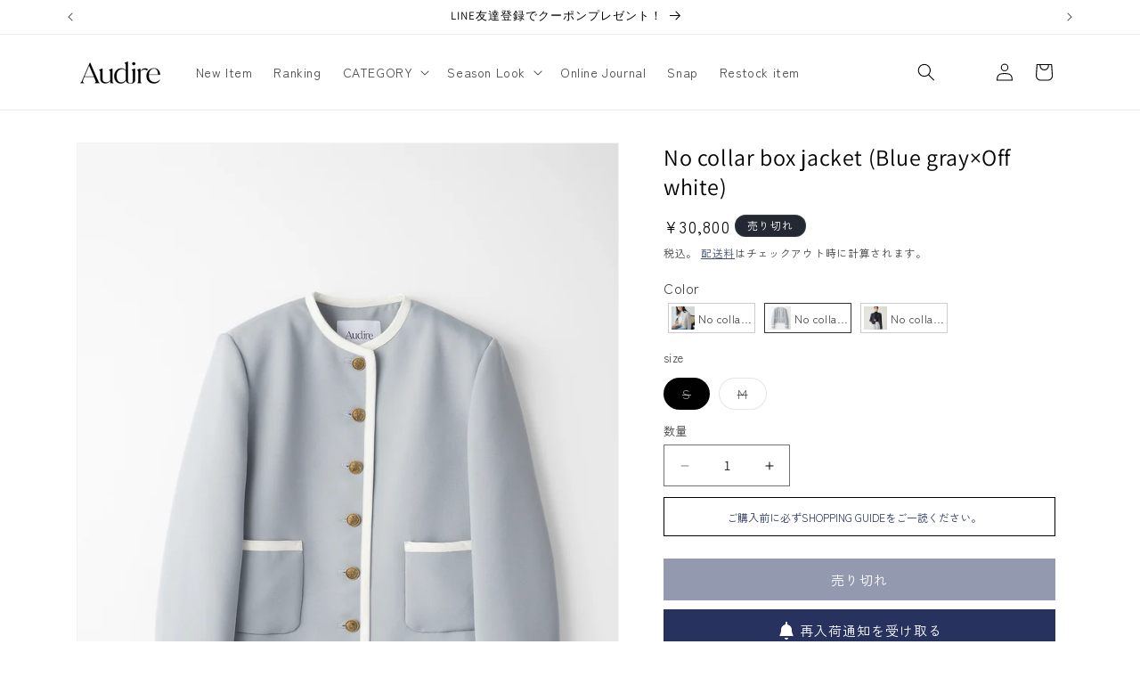

--- FILE ---
content_type: text/html; charset=utf-8
request_url: https://audire.jp/products/jacket-blue
body_size: 55956
content:















<!doctype html>
<html class="js" lang="ja">
  <head>
    <meta charset="utf-8">
    <meta http-equiv="X-UA-Compatible" content="IE=edge">
    <meta name="viewport" content="width=device-width,initial-scale=1">
    <meta name="theme-color" content="">
    <link rel="canonical" href="https://audire.jp/products/jacket-blue"><link rel="icon" type="image/png" href="//audire.jp/cdn/shop/files/audire_logo_favicon.png?crop=center&height=32&v=1655566731&width=32"><link rel="preconnect" href="https://fonts.shopifycdn.com" crossorigin><title>
      No collar box jacket (Blue gray×Off white)
 &ndash; Audire</title>

    
      <meta name="description" content="配色のパイピングがアクセントのショート丈ジャケット。 凛としつつもフェミニンでクラシカルな印象を掛け合わせたデザインは、まさにAudireらしい1着。 シルエットが美しく、手持ちのアイテムとも組み合わせしやすいジャケットです。 周囲に馴染みつつも埋もれないデザインで、流行に関係なく楽しんでいただけます。  ">
    

    

<meta property="og:site_name" content="Audire">
<meta property="og:url" content="https://audire.jp/products/jacket-blue">
<meta property="og:title" content="No collar box jacket (Blue gray×Off white)">
<meta property="og:type" content="product">
<meta property="og:description" content="配色のパイピングがアクセントのショート丈ジャケット。 凛としつつもフェミニンでクラシカルな印象を掛け合わせたデザインは、まさにAudireらしい1着。 シルエットが美しく、手持ちのアイテムとも組み合わせしやすいジャケットです。 周囲に馴染みつつも埋もれないデザインで、流行に関係なく楽しんでいただけます。  "><meta property="og:image" content="http://audire.jp/cdn/shop/products/img_0006.jpg?v=1737874282">
  <meta property="og:image:secure_url" content="https://audire.jp/cdn/shop/products/img_0006.jpg?v=1737874282">
  <meta property="og:image:width" content="1600">
  <meta property="og:image:height" content="2400"><meta property="og:price:amount" content="30,800">
  <meta property="og:price:currency" content="JPY"><meta name="twitter:card" content="summary_large_image">
<meta name="twitter:title" content="No collar box jacket (Blue gray×Off white)">
<meta name="twitter:description" content="配色のパイピングがアクセントのショート丈ジャケット。 凛としつつもフェミニンでクラシカルな印象を掛け合わせたデザインは、まさにAudireらしい1着。 シルエットが美しく、手持ちのアイテムとも組み合わせしやすいジャケットです。 周囲に馴染みつつも埋もれないデザインで、流行に関係なく楽しんでいただけます。  ">


    <script src="//audire.jp/cdn/shop/t/18/assets/constants.js?v=132983761750457495441735404763" defer="defer"></script>
    <script src="//audire.jp/cdn/shop/t/18/assets/pubsub.js?v=158357773527763999511735404765" defer="defer"></script>
    <script src="//audire.jp/cdn/shop/t/18/assets/global.js?v=152862011079830610291735404763" defer="defer"></script>
    <script src="//audire.jp/cdn/shop/t/18/assets/details-disclosure.js?v=13653116266235556501735404763" defer="defer"></script>
    <script src="//audire.jp/cdn/shop/t/18/assets/details-modal.js?v=25581673532751508451735404763" defer="defer"></script>
    <script src="//audire.jp/cdn/shop/t/18/assets/search-form.js?v=133129549252120666541735404765" defer="defer"></script>
    <script src="//audire.jp/cdn/shop/t/18/assets/swiper.min.js?v=125509845551321791351736013842" defer="defer"></script>
    <script src="//audire.jp/cdn/shop/t/18/assets/custom.js?v=36072615447846732781737307772" defer="defer"></script><script src="//audire.jp/cdn/shop/t/18/assets/animations.js?v=88693664871331136111735404763" defer="defer"></script>
  <script>window.performance && window.performance.mark && window.performance.mark('shopify.content_for_header.start');</script><meta name="facebook-domain-verification" content="pf1wxdjxzgcxoyi92x5u43moo5wclw">
<meta name="facebook-domain-verification" content="74hrmv2g4xiprmbi48uqycf4drxjzr">
<meta name="google-site-verification" content="aScxYILYn06CCEPlX3nlTh9WyAxkIr-Q6m0ahYxmcc0">
<meta id="shopify-digital-wallet" name="shopify-digital-wallet" content="/64075268328/digital_wallets/dialog">
<meta name="shopify-checkout-api-token" content="ee684671fc16ca887730614ab48b87cb">
<link rel="alternate" type="application/json+oembed" href="https://audire.jp/products/jacket-blue.oembed">
<script async="async" src="/checkouts/internal/preloads.js?locale=ja-JP"></script>
<link rel="preconnect" href="https://shop.app" crossorigin="anonymous">
<script async="async" src="https://shop.app/checkouts/internal/preloads.js?locale=ja-JP&shop_id=64075268328" crossorigin="anonymous"></script>
<script id="apple-pay-shop-capabilities" type="application/json">{"shopId":64075268328,"countryCode":"JP","currencyCode":"JPY","merchantCapabilities":["supports3DS"],"merchantId":"gid:\/\/shopify\/Shop\/64075268328","merchantName":"Audire","requiredBillingContactFields":["postalAddress","email","phone"],"requiredShippingContactFields":["postalAddress","email","phone"],"shippingType":"shipping","supportedNetworks":["visa","masterCard","amex","jcb","discover"],"total":{"type":"pending","label":"Audire","amount":"1.00"},"shopifyPaymentsEnabled":true,"supportsSubscriptions":true}</script>
<script id="shopify-features" type="application/json">{"accessToken":"ee684671fc16ca887730614ab48b87cb","betas":["rich-media-storefront-analytics"],"domain":"audire.jp","predictiveSearch":false,"shopId":64075268328,"locale":"ja"}</script>
<script>var Shopify = Shopify || {};
Shopify.shop = "audirestore.myshopify.com";
Shopify.locale = "ja";
Shopify.currency = {"active":"JPY","rate":"1.0"};
Shopify.country = "JP";
Shopify.theme = {"name":"Dawn_renewal","id":144349921512,"schema_name":"Dawn","schema_version":"15.2.0","theme_store_id":887,"role":"main"};
Shopify.theme.handle = "null";
Shopify.theme.style = {"id":null,"handle":null};
Shopify.cdnHost = "audire.jp/cdn";
Shopify.routes = Shopify.routes || {};
Shopify.routes.root = "/";</script>
<script type="module">!function(o){(o.Shopify=o.Shopify||{}).modules=!0}(window);</script>
<script>!function(o){function n(){var o=[];function n(){o.push(Array.prototype.slice.apply(arguments))}return n.q=o,n}var t=o.Shopify=o.Shopify||{};t.loadFeatures=n(),t.autoloadFeatures=n()}(window);</script>
<script>
  window.ShopifyPay = window.ShopifyPay || {};
  window.ShopifyPay.apiHost = "shop.app\/pay";
  window.ShopifyPay.redirectState = null;
</script>
<script id="shop-js-analytics" type="application/json">{"pageType":"product"}</script>
<script defer="defer" async type="module" src="//audire.jp/cdn/shopifycloud/shop-js/modules/v2/client.init-shop-cart-sync_CSE-8ASR.ja.esm.js"></script>
<script defer="defer" async type="module" src="//audire.jp/cdn/shopifycloud/shop-js/modules/v2/chunk.common_DDD8GOhs.esm.js"></script>
<script defer="defer" async type="module" src="//audire.jp/cdn/shopifycloud/shop-js/modules/v2/chunk.modal_B6JNj9sU.esm.js"></script>
<script type="module">
  await import("//audire.jp/cdn/shopifycloud/shop-js/modules/v2/client.init-shop-cart-sync_CSE-8ASR.ja.esm.js");
await import("//audire.jp/cdn/shopifycloud/shop-js/modules/v2/chunk.common_DDD8GOhs.esm.js");
await import("//audire.jp/cdn/shopifycloud/shop-js/modules/v2/chunk.modal_B6JNj9sU.esm.js");

  window.Shopify.SignInWithShop?.initShopCartSync?.({"fedCMEnabled":true,"windoidEnabled":true});

</script>
<script>
  window.Shopify = window.Shopify || {};
  if (!window.Shopify.featureAssets) window.Shopify.featureAssets = {};
  window.Shopify.featureAssets['shop-js'] = {"shop-cart-sync":["modules/v2/client.shop-cart-sync_BCoLmxl3.ja.esm.js","modules/v2/chunk.common_DDD8GOhs.esm.js","modules/v2/chunk.modal_B6JNj9sU.esm.js"],"init-fed-cm":["modules/v2/client.init-fed-cm_BUzkuSqB.ja.esm.js","modules/v2/chunk.common_DDD8GOhs.esm.js","modules/v2/chunk.modal_B6JNj9sU.esm.js"],"init-shop-email-lookup-coordinator":["modules/v2/client.init-shop-email-lookup-coordinator_BW32axq4.ja.esm.js","modules/v2/chunk.common_DDD8GOhs.esm.js","modules/v2/chunk.modal_B6JNj9sU.esm.js"],"init-windoid":["modules/v2/client.init-windoid_BvNGLRkF.ja.esm.js","modules/v2/chunk.common_DDD8GOhs.esm.js","modules/v2/chunk.modal_B6JNj9sU.esm.js"],"shop-button":["modules/v2/client.shop-button_CH0XKSrs.ja.esm.js","modules/v2/chunk.common_DDD8GOhs.esm.js","modules/v2/chunk.modal_B6JNj9sU.esm.js"],"shop-cash-offers":["modules/v2/client.shop-cash-offers_DjoQtMHe.ja.esm.js","modules/v2/chunk.common_DDD8GOhs.esm.js","modules/v2/chunk.modal_B6JNj9sU.esm.js"],"shop-toast-manager":["modules/v2/client.shop-toast-manager_B8NLGr5M.ja.esm.js","modules/v2/chunk.common_DDD8GOhs.esm.js","modules/v2/chunk.modal_B6JNj9sU.esm.js"],"init-shop-cart-sync":["modules/v2/client.init-shop-cart-sync_CSE-8ASR.ja.esm.js","modules/v2/chunk.common_DDD8GOhs.esm.js","modules/v2/chunk.modal_B6JNj9sU.esm.js"],"init-customer-accounts-sign-up":["modules/v2/client.init-customer-accounts-sign-up_C-LwrDE-.ja.esm.js","modules/v2/client.shop-login-button_D0X6bVTm.ja.esm.js","modules/v2/chunk.common_DDD8GOhs.esm.js","modules/v2/chunk.modal_B6JNj9sU.esm.js"],"pay-button":["modules/v2/client.pay-button_imCDqct4.ja.esm.js","modules/v2/chunk.common_DDD8GOhs.esm.js","modules/v2/chunk.modal_B6JNj9sU.esm.js"],"init-customer-accounts":["modules/v2/client.init-customer-accounts_CxIJyI-K.ja.esm.js","modules/v2/client.shop-login-button_D0X6bVTm.ja.esm.js","modules/v2/chunk.common_DDD8GOhs.esm.js","modules/v2/chunk.modal_B6JNj9sU.esm.js"],"avatar":["modules/v2/client.avatar_BTnouDA3.ja.esm.js"],"init-shop-for-new-customer-accounts":["modules/v2/client.init-shop-for-new-customer-accounts_DRBL7B82.ja.esm.js","modules/v2/client.shop-login-button_D0X6bVTm.ja.esm.js","modules/v2/chunk.common_DDD8GOhs.esm.js","modules/v2/chunk.modal_B6JNj9sU.esm.js"],"shop-follow-button":["modules/v2/client.shop-follow-button_D610YzXR.ja.esm.js","modules/v2/chunk.common_DDD8GOhs.esm.js","modules/v2/chunk.modal_B6JNj9sU.esm.js"],"checkout-modal":["modules/v2/client.checkout-modal_NhzDspE5.ja.esm.js","modules/v2/chunk.common_DDD8GOhs.esm.js","modules/v2/chunk.modal_B6JNj9sU.esm.js"],"shop-login-button":["modules/v2/client.shop-login-button_D0X6bVTm.ja.esm.js","modules/v2/chunk.common_DDD8GOhs.esm.js","modules/v2/chunk.modal_B6JNj9sU.esm.js"],"lead-capture":["modules/v2/client.lead-capture_pLpCOlEn.ja.esm.js","modules/v2/chunk.common_DDD8GOhs.esm.js","modules/v2/chunk.modal_B6JNj9sU.esm.js"],"shop-login":["modules/v2/client.shop-login_DiHM-Diw.ja.esm.js","modules/v2/chunk.common_DDD8GOhs.esm.js","modules/v2/chunk.modal_B6JNj9sU.esm.js"],"payment-terms":["modules/v2/client.payment-terms_BdLTgEH_.ja.esm.js","modules/v2/chunk.common_DDD8GOhs.esm.js","modules/v2/chunk.modal_B6JNj9sU.esm.js"]};
</script>
<script>(function() {
  var isLoaded = false;
  function asyncLoad() {
    if (isLoaded) return;
    isLoaded = true;
    var urls = ["\/\/www.powr.io\/powr.js?powr-token=audirestore.myshopify.com\u0026external-type=shopify\u0026shop=audirestore.myshopify.com","https:\/\/cax.channel.io\/shopify\/plugins\/230ee919-fde9-44cf-8e3c-6281dcec2f11.js?shop=audirestore.myshopify.com","https:\/\/cdn.tabarn.app\/cdn\/automatic-discount\/automatic-discount-v2.min.js?shop=audirestore.myshopify.com","https:\/\/documents-app.mixlogue.jp\/scripts\/ue87f9sf8e7rd.min.js?shop=audirestore.myshopify.com","\/\/cdn.shopify.com\/proxy\/bc6e756c916483c7c9c1d3ca221e6ca16394c7a475bb3511427cc20d6daa3711\/asia-northeast1-ydn-pr.cloudfunctions.net\/script?shop=audirestore.myshopify.com\u0026sp-cache-control=cHVibGljLCBtYXgtYWdlPTkwMA","https:\/\/tools.luckyorange.com\/core\/lo.js?site-id=6ee8213f\u0026shop=audirestore.myshopify.com","https:\/\/na.shgcdn3.com\/pixel-collector.js?shop=audirestore.myshopify.com"];
    for (var i = 0; i < urls.length; i++) {
      var s = document.createElement('script');
      s.type = 'text/javascript';
      s.async = true;
      s.src = urls[i];
      var x = document.getElementsByTagName('script')[0];
      x.parentNode.insertBefore(s, x);
    }
  };
  if(window.attachEvent) {
    window.attachEvent('onload', asyncLoad);
  } else {
    window.addEventListener('load', asyncLoad, false);
  }
})();</script>
<script id="__st">var __st={"a":64075268328,"offset":32400,"reqid":"8a25429f-cafe-4937-812e-ba2ddf205006-1769753724","pageurl":"audire.jp\/products\/jacket-blue","u":"6f69696ac55b","p":"product","rtyp":"product","rid":7915385127144};</script>
<script>window.ShopifyPaypalV4VisibilityTracking = true;</script>
<script id="captcha-bootstrap">!function(){'use strict';const t='contact',e='account',n='new_comment',o=[[t,t],['blogs',n],['comments',n],[t,'customer']],c=[[e,'customer_login'],[e,'guest_login'],[e,'recover_customer_password'],[e,'create_customer']],r=t=>t.map((([t,e])=>`form[action*='/${t}']:not([data-nocaptcha='true']) input[name='form_type'][value='${e}']`)).join(','),a=t=>()=>t?[...document.querySelectorAll(t)].map((t=>t.form)):[];function s(){const t=[...o],e=r(t);return a(e)}const i='password',u='form_key',d=['recaptcha-v3-token','g-recaptcha-response','h-captcha-response',i],f=()=>{try{return window.sessionStorage}catch{return}},m='__shopify_v',_=t=>t.elements[u];function p(t,e,n=!1){try{const o=window.sessionStorage,c=JSON.parse(o.getItem(e)),{data:r}=function(t){const{data:e,action:n}=t;return t[m]||n?{data:e,action:n}:{data:t,action:n}}(c);for(const[e,n]of Object.entries(r))t.elements[e]&&(t.elements[e].value=n);n&&o.removeItem(e)}catch(o){console.error('form repopulation failed',{error:o})}}const l='form_type',E='cptcha';function T(t){t.dataset[E]=!0}const w=window,h=w.document,L='Shopify',v='ce_forms',y='captcha';let A=!1;((t,e)=>{const n=(g='f06e6c50-85a8-45c8-87d0-21a2b65856fe',I='https://cdn.shopify.com/shopifycloud/storefront-forms-hcaptcha/ce_storefront_forms_captcha_hcaptcha.v1.5.2.iife.js',D={infoText:'hCaptchaによる保護',privacyText:'プライバシー',termsText:'利用規約'},(t,e,n)=>{const o=w[L][v],c=o.bindForm;if(c)return c(t,g,e,D).then(n);var r;o.q.push([[t,g,e,D],n]),r=I,A||(h.body.append(Object.assign(h.createElement('script'),{id:'captcha-provider',async:!0,src:r})),A=!0)});var g,I,D;w[L]=w[L]||{},w[L][v]=w[L][v]||{},w[L][v].q=[],w[L][y]=w[L][y]||{},w[L][y].protect=function(t,e){n(t,void 0,e),T(t)},Object.freeze(w[L][y]),function(t,e,n,w,h,L){const[v,y,A,g]=function(t,e,n){const i=e?o:[],u=t?c:[],d=[...i,...u],f=r(d),m=r(i),_=r(d.filter((([t,e])=>n.includes(e))));return[a(f),a(m),a(_),s()]}(w,h,L),I=t=>{const e=t.target;return e instanceof HTMLFormElement?e:e&&e.form},D=t=>v().includes(t);t.addEventListener('submit',(t=>{const e=I(t);if(!e)return;const n=D(e)&&!e.dataset.hcaptchaBound&&!e.dataset.recaptchaBound,o=_(e),c=g().includes(e)&&(!o||!o.value);(n||c)&&t.preventDefault(),c&&!n&&(function(t){try{if(!f())return;!function(t){const e=f();if(!e)return;const n=_(t);if(!n)return;const o=n.value;o&&e.removeItem(o)}(t);const e=Array.from(Array(32),(()=>Math.random().toString(36)[2])).join('');!function(t,e){_(t)||t.append(Object.assign(document.createElement('input'),{type:'hidden',name:u})),t.elements[u].value=e}(t,e),function(t,e){const n=f();if(!n)return;const o=[...t.querySelectorAll(`input[type='${i}']`)].map((({name:t})=>t)),c=[...d,...o],r={};for(const[a,s]of new FormData(t).entries())c.includes(a)||(r[a]=s);n.setItem(e,JSON.stringify({[m]:1,action:t.action,data:r}))}(t,e)}catch(e){console.error('failed to persist form',e)}}(e),e.submit())}));const S=(t,e)=>{t&&!t.dataset[E]&&(n(t,e.some((e=>e===t))),T(t))};for(const o of['focusin','change'])t.addEventListener(o,(t=>{const e=I(t);D(e)&&S(e,y())}));const B=e.get('form_key'),M=e.get(l),P=B&&M;t.addEventListener('DOMContentLoaded',(()=>{const t=y();if(P)for(const e of t)e.elements[l].value===M&&p(e,B);[...new Set([...A(),...v().filter((t=>'true'===t.dataset.shopifyCaptcha))])].forEach((e=>S(e,t)))}))}(h,new URLSearchParams(w.location.search),n,t,e,['guest_login'])})(!0,!0)}();</script>
<script integrity="sha256-4kQ18oKyAcykRKYeNunJcIwy7WH5gtpwJnB7kiuLZ1E=" data-source-attribution="shopify.loadfeatures" defer="defer" src="//audire.jp/cdn/shopifycloud/storefront/assets/storefront/load_feature-a0a9edcb.js" crossorigin="anonymous"></script>
<script crossorigin="anonymous" defer="defer" src="//audire.jp/cdn/shopifycloud/storefront/assets/shopify_pay/storefront-65b4c6d7.js?v=20250812"></script>
<script data-source-attribution="shopify.dynamic_checkout.dynamic.init">var Shopify=Shopify||{};Shopify.PaymentButton=Shopify.PaymentButton||{isStorefrontPortableWallets:!0,init:function(){window.Shopify.PaymentButton.init=function(){};var t=document.createElement("script");t.src="https://audire.jp/cdn/shopifycloud/portable-wallets/latest/portable-wallets.ja.js",t.type="module",document.head.appendChild(t)}};
</script>
<script data-source-attribution="shopify.dynamic_checkout.buyer_consent">
  function portableWalletsHideBuyerConsent(e){var t=document.getElementById("shopify-buyer-consent"),n=document.getElementById("shopify-subscription-policy-button");t&&n&&(t.classList.add("hidden"),t.setAttribute("aria-hidden","true"),n.removeEventListener("click",e))}function portableWalletsShowBuyerConsent(e){var t=document.getElementById("shopify-buyer-consent"),n=document.getElementById("shopify-subscription-policy-button");t&&n&&(t.classList.remove("hidden"),t.removeAttribute("aria-hidden"),n.addEventListener("click",e))}window.Shopify?.PaymentButton&&(window.Shopify.PaymentButton.hideBuyerConsent=portableWalletsHideBuyerConsent,window.Shopify.PaymentButton.showBuyerConsent=portableWalletsShowBuyerConsent);
</script>
<script data-source-attribution="shopify.dynamic_checkout.cart.bootstrap">document.addEventListener("DOMContentLoaded",(function(){function t(){return document.querySelector("shopify-accelerated-checkout-cart, shopify-accelerated-checkout")}if(t())Shopify.PaymentButton.init();else{new MutationObserver((function(e,n){t()&&(Shopify.PaymentButton.init(),n.disconnect())})).observe(document.body,{childList:!0,subtree:!0})}}));
</script>
<link id="shopify-accelerated-checkout-styles" rel="stylesheet" media="screen" href="https://audire.jp/cdn/shopifycloud/portable-wallets/latest/accelerated-checkout-backwards-compat.css" crossorigin="anonymous">
<style id="shopify-accelerated-checkout-cart">
        #shopify-buyer-consent {
  margin-top: 1em;
  display: inline-block;
  width: 100%;
}

#shopify-buyer-consent.hidden {
  display: none;
}

#shopify-subscription-policy-button {
  background: none;
  border: none;
  padding: 0;
  text-decoration: underline;
  font-size: inherit;
  cursor: pointer;
}

#shopify-subscription-policy-button::before {
  box-shadow: none;
}

      </style>
<script id="sections-script" data-sections="header" defer="defer" src="//audire.jp/cdn/shop/t/18/compiled_assets/scripts.js?v=21025"></script>
<script>window.performance && window.performance.mark && window.performance.mark('shopify.content_for_header.end');</script>
  





  <script type="text/javascript">
    
      window.__shgMoneyFormat = window.__shgMoneyFormat || {"JPY":{"currency":"JPY","currency_symbol":"¥","currency_symbol_location":"left","decimal_places":0,"decimal_separator":".","thousands_separator":","}};
    
    window.__shgCurrentCurrencyCode = window.__shgCurrentCurrencyCode || {
      currency: "JPY",
      currency_symbol: "¥",
      decimal_separator: ".",
      thousands_separator: ",",
      decimal_places: 2,
      currency_symbol_location: "left"
    };
  </script>





    <style data-shopify>
      @font-face {
  font-family: Assistant;
  font-weight: 400;
  font-style: normal;
  font-display: swap;
  src: url("//audire.jp/cdn/fonts/assistant/assistant_n4.9120912a469cad1cc292572851508ca49d12e768.woff2") format("woff2"),
       url("//audire.jp/cdn/fonts/assistant/assistant_n4.6e9875ce64e0fefcd3f4446b7ec9036b3ddd2985.woff") format("woff");
}

      @font-face {
  font-family: Assistant;
  font-weight: 700;
  font-style: normal;
  font-display: swap;
  src: url("//audire.jp/cdn/fonts/assistant/assistant_n7.bf44452348ec8b8efa3aa3068825305886b1c83c.woff2") format("woff2"),
       url("//audire.jp/cdn/fonts/assistant/assistant_n7.0c887fee83f6b3bda822f1150b912c72da0f7b64.woff") format("woff");
}

      
      
      @font-face {
  font-family: Assistant;
  font-weight: 400;
  font-style: normal;
  font-display: swap;
  src: url("//audire.jp/cdn/fonts/assistant/assistant_n4.9120912a469cad1cc292572851508ca49d12e768.woff2") format("woff2"),
       url("//audire.jp/cdn/fonts/assistant/assistant_n4.6e9875ce64e0fefcd3f4446b7ec9036b3ddd2985.woff") format("woff");
}


      
        :root,
        .color-scheme-1 {
          --color-background: 255,255,255;
        
          --gradient-background: #ffffff;
        

        

        --color-foreground: 0,0,0;
        --color-background-contrast: 191,191,191;
        --color-shadow: 0,0,0;
        --color-button: 39,50,95;
        --color-button-text: 255,255,255;
        --color-secondary-button: 255,255,255;
        --color-secondary-button-text: 39,50,95;
        --color-link: 39,50,95;
        --color-badge-foreground: 0,0,0;
        --color-badge-background: 255,255,255;
        --color-badge-border: 0,0,0;
        --payment-terms-background-color: rgb(255 255 255);
      }
      
        
        .color-scheme-2 {
          --color-background: 243,243,243;
        
          --gradient-background: #f3f3f3;
        

        

        --color-foreground: 17,25,57;
        --color-background-contrast: 179,179,179;
        --color-shadow: 0,0,0;
        --color-button: 255,255,255;
        --color-button-text: 0,0,0;
        --color-secondary-button: 243,243,243;
        --color-secondary-button-text: 255,255,255;
        --color-link: 255,255,255;
        --color-badge-foreground: 17,25,57;
        --color-badge-background: 243,243,243;
        --color-badge-border: 17,25,57;
        --payment-terms-background-color: rgb(243 243 243);
      }
      
        
        .color-scheme-3 {
          --color-background: 36,40,51;
        
          --gradient-background: #242833;
        

        

        --color-foreground: 255,255,255;
        --color-background-contrast: 47,52,66;
        --color-shadow: 18,18,18;
        --color-button: 255,255,255;
        --color-button-text: 0,0,0;
        --color-secondary-button: 36,40,51;
        --color-secondary-button-text: 255,255,255;
        --color-link: 255,255,255;
        --color-badge-foreground: 255,255,255;
        --color-badge-background: 36,40,51;
        --color-badge-border: 255,255,255;
        --payment-terms-background-color: rgb(36 40 51);
      }
      
        
        .color-scheme-4 {
          --color-background: 18,18,18;
        
          --gradient-background: #121212;
        

        

        --color-foreground: 255,255,255;
        --color-background-contrast: 146,146,146;
        --color-shadow: 18,18,18;
        --color-button: 255,255,255;
        --color-button-text: 18,18,18;
        --color-secondary-button: 18,18,18;
        --color-secondary-button-text: 255,255,255;
        --color-link: 255,255,255;
        --color-badge-foreground: 255,255,255;
        --color-badge-background: 18,18,18;
        --color-badge-border: 255,255,255;
        --payment-terms-background-color: rgb(18 18 18);
      }
      
        
        .color-scheme-5 {
          --color-background: 17,25,57;
        
          --gradient-background: #111939;
        

        

        --color-foreground: 255,255,255;
        --color-background-contrast: 23,34,77;
        --color-shadow: 0,0,0;
        --color-button: 255,255,255;
        --color-button-text: 255,255,255;
        --color-secondary-button: 17,25,57;
        --color-secondary-button-text: 255,255,255;
        --color-link: 255,255,255;
        --color-badge-foreground: 255,255,255;
        --color-badge-background: 17,25,57;
        --color-badge-border: 255,255,255;
        --payment-terms-background-color: rgb(17 25 57);
      }
      
        
        .color-scheme-a9e49554-cb9a-4e96-bb21-2a0e96ece910 {
          --color-background: 255,255,255;
        
          --gradient-background: #ffffff;
        

        

        --color-foreground: 0,0,0;
        --color-background-contrast: 191,191,191;
        --color-shadow: 0,0,0;
        --color-button: 0,0,0;
        --color-button-text: 255,255,255;
        --color-secondary-button: 255,255,255;
        --color-secondary-button-text: 0,0,0;
        --color-link: 0,0,0;
        --color-badge-foreground: 0,0,0;
        --color-badge-background: 255,255,255;
        --color-badge-border: 0,0,0;
        --payment-terms-background-color: rgb(255 255 255);
      }
      
        
        .color-scheme-5b06b1c1-65af-4ff5-8fb6-da99db43ba66 {
          --color-background: 246,244,244;
        
          --gradient-background: #f6f4f4;
        

        

        --color-foreground: 0,0,0;
        --color-background-contrast: 189,174,174;
        --color-shadow: 0,0,0;
        --color-button: 39,50,95;
        --color-button-text: 255,255,255;
        --color-secondary-button: 246,244,244;
        --color-secondary-button-text: 39,50,95;
        --color-link: 39,50,95;
        --color-badge-foreground: 0,0,0;
        --color-badge-background: 246,244,244;
        --color-badge-border: 0,0,0;
        --payment-terms-background-color: rgb(246 244 244);
      }
      

      body, .color-scheme-1, .color-scheme-2, .color-scheme-3, .color-scheme-4, .color-scheme-5, .color-scheme-a9e49554-cb9a-4e96-bb21-2a0e96ece910, .color-scheme-5b06b1c1-65af-4ff5-8fb6-da99db43ba66 {
        color: rgba(var(--color-foreground), 0.75);
        background-color: rgb(var(--color-background));
      }

      :root {
        --font-body-family: Assistant, sans-serif;
        --font-body-style: normal;
        --font-body-weight: 400;
        --font-body-weight-bold: 700;

        --font-heading-family: Assistant, sans-serif;
        --font-heading-style: normal;
        --font-heading-weight: 400;

        --font-body-scale: 1.0;
        --font-heading-scale: 1.0;

        --media-padding: px;
        --media-border-opacity: 0.05;
        --media-border-width: 1px;
        --media-radius: 0px;
        --media-shadow-opacity: 0.0;
        --media-shadow-horizontal-offset: 0px;
        --media-shadow-vertical-offset: -6px;
        --media-shadow-blur-radius: 5px;
        --media-shadow-visible: 0;

        --page-width: 120rem;
        --page-width-margin: 0rem;

        --product-card-image-padding: 0.0rem;
        --product-card-corner-radius: 0.0rem;
        --product-card-text-alignment: left;
        --product-card-border-width: 0.0rem;
        --product-card-border-opacity: 0.1;
        --product-card-shadow-opacity: 0.0;
        --product-card-shadow-visible: 0;
        --product-card-shadow-horizontal-offset: 0.0rem;
        --product-card-shadow-vertical-offset: 0.4rem;
        --product-card-shadow-blur-radius: 0.5rem;

        --collection-card-image-padding: 0.0rem;
        --collection-card-corner-radius: 0.0rem;
        --collection-card-text-alignment: left;
        --collection-card-border-width: 0.0rem;
        --collection-card-border-opacity: 0.1;
        --collection-card-shadow-opacity: 0.0;
        --collection-card-shadow-visible: 0;
        --collection-card-shadow-horizontal-offset: 0.0rem;
        --collection-card-shadow-vertical-offset: 0.4rem;
        --collection-card-shadow-blur-radius: 0.5rem;

        --blog-card-image-padding: 0.0rem;
        --blog-card-corner-radius: 0.0rem;
        --blog-card-text-alignment: left;
        --blog-card-border-width: 0.0rem;
        --blog-card-border-opacity: 0.1;
        --blog-card-shadow-opacity: 0.0;
        --blog-card-shadow-visible: 0;
        --blog-card-shadow-horizontal-offset: 0.0rem;
        --blog-card-shadow-vertical-offset: 0.4rem;
        --blog-card-shadow-blur-radius: 0.5rem;

        --badge-corner-radius: 4.0rem;

        --popup-border-width: 1px;
        --popup-border-opacity: 0.1;
        --popup-corner-radius: 0px;
        --popup-shadow-opacity: 0.05;
        --popup-shadow-horizontal-offset: 0px;
        --popup-shadow-vertical-offset: 4px;
        --popup-shadow-blur-radius: 5px;

        --drawer-border-width: 1px;
        --drawer-border-opacity: 0.1;
        --drawer-shadow-opacity: 0.0;
        --drawer-shadow-horizontal-offset: 0px;
        --drawer-shadow-vertical-offset: 4px;
        --drawer-shadow-blur-radius: 5px;

        --spacing-sections-desktop: 0px;
        --spacing-sections-mobile: 0px;

        --grid-desktop-vertical-spacing: 8px;
        --grid-desktop-horizontal-spacing: 8px;
        --grid-mobile-vertical-spacing: 4px;
        --grid-mobile-horizontal-spacing: 4px;

        --text-boxes-border-opacity: 0.1;
        --text-boxes-border-width: 0px;
        --text-boxes-radius: 0px;
        --text-boxes-shadow-opacity: 0.0;
        --text-boxes-shadow-visible: 0;
        --text-boxes-shadow-horizontal-offset: 0px;
        --text-boxes-shadow-vertical-offset: 4px;
        --text-boxes-shadow-blur-radius: 5px;

        --buttons-radius: 0px;
        --buttons-radius-outset: 0px;
        --buttons-border-width: 1px;
        --buttons-border-opacity: 1.0;
        --buttons-shadow-opacity: 0.0;
        --buttons-shadow-visible: 0;
        --buttons-shadow-horizontal-offset: 0px;
        --buttons-shadow-vertical-offset: 0px;
        --buttons-shadow-blur-radius: 0px;
        --buttons-border-offset: 0px;

        --inputs-radius: 0px;
        --inputs-border-width: 1px;
        --inputs-border-opacity: 0.55;
        --inputs-shadow-opacity: 0.0;
        --inputs-shadow-horizontal-offset: 0px;
        --inputs-margin-offset: 0px;
        --inputs-shadow-vertical-offset: 4px;
        --inputs-shadow-blur-radius: 5px;
        --inputs-radius-outset: 0px;

        --variant-pills-radius: 40px;
        --variant-pills-border-width: 1px;
        --variant-pills-border-opacity: 0.55;
        --variant-pills-shadow-opacity: 0.0;
        --variant-pills-shadow-horizontal-offset: 0px;
        --variant-pills-shadow-vertical-offset: 4px;
        --variant-pills-shadow-blur-radius: 5px;
      }

      *,
      *::before,
      *::after {
        box-sizing: inherit;
      }

      html {
        box-sizing: border-box;
        font-size: calc(var(--font-body-scale) * 62.5%);
        height: 100%;
      }

      body {
        display: grid;
        grid-template-rows: auto auto 1fr auto;
        grid-template-columns: 100%;
        min-height: 100%;
        margin: 0;
        font-size: 1.5rem;
        letter-spacing: 0.06rem;
        line-height: calc(1 + 0.8 / var(--font-body-scale));
        font-family: var(--font-body-family);
        font-style: var(--font-body-style);
        font-weight: var(--font-body-weight);
      }

      @media screen and (min-width: 750px) {
        body {
          font-size: 1.6rem;
        }
      }
    </style>

    <link href="//audire.jp/cdn/shop/t/18/assets/base.css?v=159841507637079171801735404763" rel="stylesheet" type="text/css" media="all" />
    <link href="//audire.jp/cdn/shop/t/18/assets/swiper.min.css?v=168954572340863736781736013840" rel="stylesheet" type="text/css" media="all" />
    <link href="//audire.jp/cdn/shop/t/18/assets/custom.css?v=37450105252436931161747120213" rel="stylesheet" type="text/css" media="all" />
    <link rel="stylesheet" href="//audire.jp/cdn/shop/t/18/assets/component-cart-items.css?v=123238115697927560811735404763" media="print" onload="this.media='all'">
      <link rel="preload" as="font" href="//audire.jp/cdn/fonts/assistant/assistant_n4.9120912a469cad1cc292572851508ca49d12e768.woff2" type="font/woff2" crossorigin>
      

      <link rel="preload" as="font" href="//audire.jp/cdn/fonts/assistant/assistant_n4.9120912a469cad1cc292572851508ca49d12e768.woff2" type="font/woff2" crossorigin>
      
<link
        rel="stylesheet"
        href="//audire.jp/cdn/shop/t/18/assets/component-predictive-search.css?v=118923337488134913561735404763"
        media="print"
        onload="this.media='all'"
      ><script>
      if (Shopify.designMode) {
        document.documentElement.classList.add('shopify-design-mode');
      }
    </script>
  
  

<script type="text/javascript">
  
    window.SHG_CUSTOMER = null;
  
</script>









<!-- BEGIN app block: shopify://apps/pagefly-page-builder/blocks/app-embed/83e179f7-59a0-4589-8c66-c0dddf959200 -->

<!-- BEGIN app snippet: pagefly-cro-ab-testing-main -->







<script>
  ;(function () {
    const url = new URL(window.location)
    const viewParam = url.searchParams.get('view')
    if (viewParam && viewParam.includes('variant-pf-')) {
      url.searchParams.set('pf_v', viewParam)
      url.searchParams.delete('view')
      window.history.replaceState({}, '', url)
    }
  })()
</script>



<script type='module'>
  
  window.PAGEFLY_CRO = window.PAGEFLY_CRO || {}

  window.PAGEFLY_CRO['data_debug'] = {
    original_template_suffix: "all_products",
    allow_ab_test: false,
    ab_test_start_time: 0,
    ab_test_end_time: 0,
    today_date_time: 1769753724000,
  }
  window.PAGEFLY_CRO['GA4'] = { enabled: false}
</script>

<!-- END app snippet -->








  <script src='https://cdn.shopify.com/extensions/019bf883-1122-7445-9dca-5d60e681c2c8/pagefly-page-builder-216/assets/pagefly-helper.js' defer='defer'></script>

  <script src='https://cdn.shopify.com/extensions/019bf883-1122-7445-9dca-5d60e681c2c8/pagefly-page-builder-216/assets/pagefly-general-helper.js' defer='defer'></script>

  <script src='https://cdn.shopify.com/extensions/019bf883-1122-7445-9dca-5d60e681c2c8/pagefly-page-builder-216/assets/pagefly-snap-slider.js' defer='defer'></script>

  <script src='https://cdn.shopify.com/extensions/019bf883-1122-7445-9dca-5d60e681c2c8/pagefly-page-builder-216/assets/pagefly-slideshow-v3.js' defer='defer'></script>

  <script src='https://cdn.shopify.com/extensions/019bf883-1122-7445-9dca-5d60e681c2c8/pagefly-page-builder-216/assets/pagefly-slideshow-v4.js' defer='defer'></script>

  <script src='https://cdn.shopify.com/extensions/019bf883-1122-7445-9dca-5d60e681c2c8/pagefly-page-builder-216/assets/pagefly-glider.js' defer='defer'></script>

  <script src='https://cdn.shopify.com/extensions/019bf883-1122-7445-9dca-5d60e681c2c8/pagefly-page-builder-216/assets/pagefly-slideshow-v1-v2.js' defer='defer'></script>

  <script src='https://cdn.shopify.com/extensions/019bf883-1122-7445-9dca-5d60e681c2c8/pagefly-page-builder-216/assets/pagefly-product-media.js' defer='defer'></script>

  <script src='https://cdn.shopify.com/extensions/019bf883-1122-7445-9dca-5d60e681c2c8/pagefly-page-builder-216/assets/pagefly-product.js' defer='defer'></script>


<script id='pagefly-helper-data' type='application/json'>
  {
    "page_optimization": {
      "assets_prefetching": false
    },
    "elements_asset_mapper": {
      "Accordion": "https://cdn.shopify.com/extensions/019bf883-1122-7445-9dca-5d60e681c2c8/pagefly-page-builder-216/assets/pagefly-accordion.js",
      "Accordion3": "https://cdn.shopify.com/extensions/019bf883-1122-7445-9dca-5d60e681c2c8/pagefly-page-builder-216/assets/pagefly-accordion3.js",
      "CountDown": "https://cdn.shopify.com/extensions/019bf883-1122-7445-9dca-5d60e681c2c8/pagefly-page-builder-216/assets/pagefly-countdown.js",
      "GMap1": "https://cdn.shopify.com/extensions/019bf883-1122-7445-9dca-5d60e681c2c8/pagefly-page-builder-216/assets/pagefly-gmap.js",
      "GMap2": "https://cdn.shopify.com/extensions/019bf883-1122-7445-9dca-5d60e681c2c8/pagefly-page-builder-216/assets/pagefly-gmap.js",
      "GMapBasicV2": "https://cdn.shopify.com/extensions/019bf883-1122-7445-9dca-5d60e681c2c8/pagefly-page-builder-216/assets/pagefly-gmap.js",
      "GMapAdvancedV2": "https://cdn.shopify.com/extensions/019bf883-1122-7445-9dca-5d60e681c2c8/pagefly-page-builder-216/assets/pagefly-gmap.js",
      "HTML.Video": "https://cdn.shopify.com/extensions/019bf883-1122-7445-9dca-5d60e681c2c8/pagefly-page-builder-216/assets/pagefly-htmlvideo.js",
      "HTML.Video2": "https://cdn.shopify.com/extensions/019bf883-1122-7445-9dca-5d60e681c2c8/pagefly-page-builder-216/assets/pagefly-htmlvideo2.js",
      "HTML.Video3": "https://cdn.shopify.com/extensions/019bf883-1122-7445-9dca-5d60e681c2c8/pagefly-page-builder-216/assets/pagefly-htmlvideo2.js",
      "BackgroundVideo": "https://cdn.shopify.com/extensions/019bf883-1122-7445-9dca-5d60e681c2c8/pagefly-page-builder-216/assets/pagefly-htmlvideo2.js",
      "Instagram": "https://cdn.shopify.com/extensions/019bf883-1122-7445-9dca-5d60e681c2c8/pagefly-page-builder-216/assets/pagefly-instagram.js",
      "Instagram2": "https://cdn.shopify.com/extensions/019bf883-1122-7445-9dca-5d60e681c2c8/pagefly-page-builder-216/assets/pagefly-instagram.js",
      "Insta3": "https://cdn.shopify.com/extensions/019bf883-1122-7445-9dca-5d60e681c2c8/pagefly-page-builder-216/assets/pagefly-instagram3.js",
      "Tabs": "https://cdn.shopify.com/extensions/019bf883-1122-7445-9dca-5d60e681c2c8/pagefly-page-builder-216/assets/pagefly-tab.js",
      "Tabs3": "https://cdn.shopify.com/extensions/019bf883-1122-7445-9dca-5d60e681c2c8/pagefly-page-builder-216/assets/pagefly-tab3.js",
      "ProductBox": "https://cdn.shopify.com/extensions/019bf883-1122-7445-9dca-5d60e681c2c8/pagefly-page-builder-216/assets/pagefly-cart.js",
      "FBPageBox2": "https://cdn.shopify.com/extensions/019bf883-1122-7445-9dca-5d60e681c2c8/pagefly-page-builder-216/assets/pagefly-facebook.js",
      "FBLikeButton2": "https://cdn.shopify.com/extensions/019bf883-1122-7445-9dca-5d60e681c2c8/pagefly-page-builder-216/assets/pagefly-facebook.js",
      "TwitterFeed2": "https://cdn.shopify.com/extensions/019bf883-1122-7445-9dca-5d60e681c2c8/pagefly-page-builder-216/assets/pagefly-twitter.js",
      "Paragraph4": "https://cdn.shopify.com/extensions/019bf883-1122-7445-9dca-5d60e681c2c8/pagefly-page-builder-216/assets/pagefly-paragraph4.js",

      "AliReviews": "https://cdn.shopify.com/extensions/019bf883-1122-7445-9dca-5d60e681c2c8/pagefly-page-builder-216/assets/pagefly-3rd-elements.js",
      "BackInStock": "https://cdn.shopify.com/extensions/019bf883-1122-7445-9dca-5d60e681c2c8/pagefly-page-builder-216/assets/pagefly-3rd-elements.js",
      "GloboBackInStock": "https://cdn.shopify.com/extensions/019bf883-1122-7445-9dca-5d60e681c2c8/pagefly-page-builder-216/assets/pagefly-3rd-elements.js",
      "GrowaveWishlist": "https://cdn.shopify.com/extensions/019bf883-1122-7445-9dca-5d60e681c2c8/pagefly-page-builder-216/assets/pagefly-3rd-elements.js",
      "InfiniteOptionsShopPad": "https://cdn.shopify.com/extensions/019bf883-1122-7445-9dca-5d60e681c2c8/pagefly-page-builder-216/assets/pagefly-3rd-elements.js",
      "InkybayProductPersonalizer": "https://cdn.shopify.com/extensions/019bf883-1122-7445-9dca-5d60e681c2c8/pagefly-page-builder-216/assets/pagefly-3rd-elements.js",
      "LimeSpot": "https://cdn.shopify.com/extensions/019bf883-1122-7445-9dca-5d60e681c2c8/pagefly-page-builder-216/assets/pagefly-3rd-elements.js",
      "Loox": "https://cdn.shopify.com/extensions/019bf883-1122-7445-9dca-5d60e681c2c8/pagefly-page-builder-216/assets/pagefly-3rd-elements.js",
      "Opinew": "https://cdn.shopify.com/extensions/019bf883-1122-7445-9dca-5d60e681c2c8/pagefly-page-builder-216/assets/pagefly-3rd-elements.js",
      "Powr": "https://cdn.shopify.com/extensions/019bf883-1122-7445-9dca-5d60e681c2c8/pagefly-page-builder-216/assets/pagefly-3rd-elements.js",
      "ProductReviews": "https://cdn.shopify.com/extensions/019bf883-1122-7445-9dca-5d60e681c2c8/pagefly-page-builder-216/assets/pagefly-3rd-elements.js",
      "PushOwl": "https://cdn.shopify.com/extensions/019bf883-1122-7445-9dca-5d60e681c2c8/pagefly-page-builder-216/assets/pagefly-3rd-elements.js",
      "ReCharge": "https://cdn.shopify.com/extensions/019bf883-1122-7445-9dca-5d60e681c2c8/pagefly-page-builder-216/assets/pagefly-3rd-elements.js",
      "Rivyo": "https://cdn.shopify.com/extensions/019bf883-1122-7445-9dca-5d60e681c2c8/pagefly-page-builder-216/assets/pagefly-3rd-elements.js",
      "TrackingMore": "https://cdn.shopify.com/extensions/019bf883-1122-7445-9dca-5d60e681c2c8/pagefly-page-builder-216/assets/pagefly-3rd-elements.js",
      "Vitals": "https://cdn.shopify.com/extensions/019bf883-1122-7445-9dca-5d60e681c2c8/pagefly-page-builder-216/assets/pagefly-3rd-elements.js",
      "Wiser": "https://cdn.shopify.com/extensions/019bf883-1122-7445-9dca-5d60e681c2c8/pagefly-page-builder-216/assets/pagefly-3rd-elements.js"
    },
    "custom_elements_mapper": {
      "pf-click-action-element": "https://cdn.shopify.com/extensions/019bf883-1122-7445-9dca-5d60e681c2c8/pagefly-page-builder-216/assets/pagefly-click-action-element.js",
      "pf-dialog-element": "https://cdn.shopify.com/extensions/019bf883-1122-7445-9dca-5d60e681c2c8/pagefly-page-builder-216/assets/pagefly-dialog-element.js"
    }
  }
</script>


<!-- END app block --><!-- BEGIN app block: shopify://apps/klaviyo-email-marketing-sms/blocks/klaviyo-onsite-embed/2632fe16-c075-4321-a88b-50b567f42507 -->












  <script async src="https://static.klaviyo.com/onsite/js/Td6VVh/klaviyo.js?company_id=Td6VVh"></script>
  <script>!function(){if(!window.klaviyo){window._klOnsite=window._klOnsite||[];try{window.klaviyo=new Proxy({},{get:function(n,i){return"push"===i?function(){var n;(n=window._klOnsite).push.apply(n,arguments)}:function(){for(var n=arguments.length,o=new Array(n),w=0;w<n;w++)o[w]=arguments[w];var t="function"==typeof o[o.length-1]?o.pop():void 0,e=new Promise((function(n){window._klOnsite.push([i].concat(o,[function(i){t&&t(i),n(i)}]))}));return e}}})}catch(n){window.klaviyo=window.klaviyo||[],window.klaviyo.push=function(){var n;(n=window._klOnsite).push.apply(n,arguments)}}}}();</script>

  
    <script id="viewed_product">
      if (item == null) {
        var _learnq = _learnq || [];

        var MetafieldReviews = null
        var MetafieldYotpoRating = null
        var MetafieldYotpoCount = null
        var MetafieldLooxRating = null
        var MetafieldLooxCount = null
        var okendoProduct = null
        var okendoProductReviewCount = null
        var okendoProductReviewAverageValue = null
        try {
          // The following fields are used for Customer Hub recently viewed in order to add reviews.
          // This information is not part of __kla_viewed. Instead, it is part of __kla_viewed_reviewed_items
          MetafieldReviews = {};
          MetafieldYotpoRating = null
          MetafieldYotpoCount = null
          MetafieldLooxRating = null
          MetafieldLooxCount = null

          okendoProduct = null
          // If the okendo metafield is not legacy, it will error, which then requires the new json formatted data
          if (okendoProduct && 'error' in okendoProduct) {
            okendoProduct = null
          }
          okendoProductReviewCount = okendoProduct ? okendoProduct.reviewCount : null
          okendoProductReviewAverageValue = okendoProduct ? okendoProduct.reviewAverageValue : null
        } catch (error) {
          console.error('Error in Klaviyo onsite reviews tracking:', error);
        }

        var item = {
          Name: "No collar box jacket (Blue gray×Off white)",
          ProductID: 7915385127144,
          Categories: ["All Items","No collar box jacket","Outerwears","Ranking"],
          ImageURL: "https://audire.jp/cdn/shop/products/img_0006_grande.jpg?v=1737874282",
          URL: "https://audire.jp/products/jacket-blue",
          Brand: "1st Collection",
          Price: "¥30,800",
          Value: "30,800",
          CompareAtPrice: "¥0"
        };
        _learnq.push(['track', 'Viewed Product', item]);
        _learnq.push(['trackViewedItem', {
          Title: item.Name,
          ItemId: item.ProductID,
          Categories: item.Categories,
          ImageUrl: item.ImageURL,
          Url: item.URL,
          Metadata: {
            Brand: item.Brand,
            Price: item.Price,
            Value: item.Value,
            CompareAtPrice: item.CompareAtPrice
          },
          metafields:{
            reviews: MetafieldReviews,
            yotpo:{
              rating: MetafieldYotpoRating,
              count: MetafieldYotpoCount,
            },
            loox:{
              rating: MetafieldLooxRating,
              count: MetafieldLooxCount,
            },
            okendo: {
              rating: okendoProductReviewAverageValue,
              count: okendoProductReviewCount,
            }
          }
        }]);
      }
    </script>
  




  <script>
    window.klaviyoReviewsProductDesignMode = false
  </script>







<!-- END app block --><script src="https://cdn.shopify.com/extensions/7d130b81-2445-42f2-b4a4-905651358e17/wod-preorder-now-28/assets/preorder-now-source.js" type="text/javascript" defer="defer"></script>
<link href="https://cdn.shopify.com/extensions/7d130b81-2445-42f2-b4a4-905651358e17/wod-preorder-now-28/assets/preorder-now-source.css" rel="stylesheet" type="text/css" media="all">
<link href="https://monorail-edge.shopifysvc.com" rel="dns-prefetch">
<script>(function(){if ("sendBeacon" in navigator && "performance" in window) {try {var session_token_from_headers = performance.getEntriesByType('navigation')[0].serverTiming.find(x => x.name == '_s').description;} catch {var session_token_from_headers = undefined;}var session_cookie_matches = document.cookie.match(/_shopify_s=([^;]*)/);var session_token_from_cookie = session_cookie_matches && session_cookie_matches.length === 2 ? session_cookie_matches[1] : "";var session_token = session_token_from_headers || session_token_from_cookie || "";function handle_abandonment_event(e) {var entries = performance.getEntries().filter(function(entry) {return /monorail-edge.shopifysvc.com/.test(entry.name);});if (!window.abandonment_tracked && entries.length === 0) {window.abandonment_tracked = true;var currentMs = Date.now();var navigation_start = performance.timing.navigationStart;var payload = {shop_id: 64075268328,url: window.location.href,navigation_start,duration: currentMs - navigation_start,session_token,page_type: "product"};window.navigator.sendBeacon("https://monorail-edge.shopifysvc.com/v1/produce", JSON.stringify({schema_id: "online_store_buyer_site_abandonment/1.1",payload: payload,metadata: {event_created_at_ms: currentMs,event_sent_at_ms: currentMs}}));}}window.addEventListener('pagehide', handle_abandonment_event);}}());</script>
<script id="web-pixels-manager-setup">(function e(e,d,r,n,o){if(void 0===o&&(o={}),!Boolean(null===(a=null===(i=window.Shopify)||void 0===i?void 0:i.analytics)||void 0===a?void 0:a.replayQueue)){var i,a;window.Shopify=window.Shopify||{};var t=window.Shopify;t.analytics=t.analytics||{};var s=t.analytics;s.replayQueue=[],s.publish=function(e,d,r){return s.replayQueue.push([e,d,r]),!0};try{self.performance.mark("wpm:start")}catch(e){}var l=function(){var e={modern:/Edge?\/(1{2}[4-9]|1[2-9]\d|[2-9]\d{2}|\d{4,})\.\d+(\.\d+|)|Firefox\/(1{2}[4-9]|1[2-9]\d|[2-9]\d{2}|\d{4,})\.\d+(\.\d+|)|Chrom(ium|e)\/(9{2}|\d{3,})\.\d+(\.\d+|)|(Maci|X1{2}).+ Version\/(15\.\d+|(1[6-9]|[2-9]\d|\d{3,})\.\d+)([,.]\d+|)( \(\w+\)|)( Mobile\/\w+|) Safari\/|Chrome.+OPR\/(9{2}|\d{3,})\.\d+\.\d+|(CPU[ +]OS|iPhone[ +]OS|CPU[ +]iPhone|CPU IPhone OS|CPU iPad OS)[ +]+(15[._]\d+|(1[6-9]|[2-9]\d|\d{3,})[._]\d+)([._]\d+|)|Android:?[ /-](13[3-9]|1[4-9]\d|[2-9]\d{2}|\d{4,})(\.\d+|)(\.\d+|)|Android.+Firefox\/(13[5-9]|1[4-9]\d|[2-9]\d{2}|\d{4,})\.\d+(\.\d+|)|Android.+Chrom(ium|e)\/(13[3-9]|1[4-9]\d|[2-9]\d{2}|\d{4,})\.\d+(\.\d+|)|SamsungBrowser\/([2-9]\d|\d{3,})\.\d+/,legacy:/Edge?\/(1[6-9]|[2-9]\d|\d{3,})\.\d+(\.\d+|)|Firefox\/(5[4-9]|[6-9]\d|\d{3,})\.\d+(\.\d+|)|Chrom(ium|e)\/(5[1-9]|[6-9]\d|\d{3,})\.\d+(\.\d+|)([\d.]+$|.*Safari\/(?![\d.]+ Edge\/[\d.]+$))|(Maci|X1{2}).+ Version\/(10\.\d+|(1[1-9]|[2-9]\d|\d{3,})\.\d+)([,.]\d+|)( \(\w+\)|)( Mobile\/\w+|) Safari\/|Chrome.+OPR\/(3[89]|[4-9]\d|\d{3,})\.\d+\.\d+|(CPU[ +]OS|iPhone[ +]OS|CPU[ +]iPhone|CPU IPhone OS|CPU iPad OS)[ +]+(10[._]\d+|(1[1-9]|[2-9]\d|\d{3,})[._]\d+)([._]\d+|)|Android:?[ /-](13[3-9]|1[4-9]\d|[2-9]\d{2}|\d{4,})(\.\d+|)(\.\d+|)|Mobile Safari.+OPR\/([89]\d|\d{3,})\.\d+\.\d+|Android.+Firefox\/(13[5-9]|1[4-9]\d|[2-9]\d{2}|\d{4,})\.\d+(\.\d+|)|Android.+Chrom(ium|e)\/(13[3-9]|1[4-9]\d|[2-9]\d{2}|\d{4,})\.\d+(\.\d+|)|Android.+(UC? ?Browser|UCWEB|U3)[ /]?(15\.([5-9]|\d{2,})|(1[6-9]|[2-9]\d|\d{3,})\.\d+)\.\d+|SamsungBrowser\/(5\.\d+|([6-9]|\d{2,})\.\d+)|Android.+MQ{2}Browser\/(14(\.(9|\d{2,})|)|(1[5-9]|[2-9]\d|\d{3,})(\.\d+|))(\.\d+|)|K[Aa][Ii]OS\/(3\.\d+|([4-9]|\d{2,})\.\d+)(\.\d+|)/},d=e.modern,r=e.legacy,n=navigator.userAgent;return n.match(d)?"modern":n.match(r)?"legacy":"unknown"}(),u="modern"===l?"modern":"legacy",c=(null!=n?n:{modern:"",legacy:""})[u],f=function(e){return[e.baseUrl,"/wpm","/b",e.hashVersion,"modern"===e.buildTarget?"m":"l",".js"].join("")}({baseUrl:d,hashVersion:r,buildTarget:u}),m=function(e){var d=e.version,r=e.bundleTarget,n=e.surface,o=e.pageUrl,i=e.monorailEndpoint;return{emit:function(e){var a=e.status,t=e.errorMsg,s=(new Date).getTime(),l=JSON.stringify({metadata:{event_sent_at_ms:s},events:[{schema_id:"web_pixels_manager_load/3.1",payload:{version:d,bundle_target:r,page_url:o,status:a,surface:n,error_msg:t},metadata:{event_created_at_ms:s}}]});if(!i)return console&&console.warn&&console.warn("[Web Pixels Manager] No Monorail endpoint provided, skipping logging."),!1;try{return self.navigator.sendBeacon.bind(self.navigator)(i,l)}catch(e){}var u=new XMLHttpRequest;try{return u.open("POST",i,!0),u.setRequestHeader("Content-Type","text/plain"),u.send(l),!0}catch(e){return console&&console.warn&&console.warn("[Web Pixels Manager] Got an unhandled error while logging to Monorail."),!1}}}}({version:r,bundleTarget:l,surface:e.surface,pageUrl:self.location.href,monorailEndpoint:e.monorailEndpoint});try{o.browserTarget=l,function(e){var d=e.src,r=e.async,n=void 0===r||r,o=e.onload,i=e.onerror,a=e.sri,t=e.scriptDataAttributes,s=void 0===t?{}:t,l=document.createElement("script"),u=document.querySelector("head"),c=document.querySelector("body");if(l.async=n,l.src=d,a&&(l.integrity=a,l.crossOrigin="anonymous"),s)for(var f in s)if(Object.prototype.hasOwnProperty.call(s,f))try{l.dataset[f]=s[f]}catch(e){}if(o&&l.addEventListener("load",o),i&&l.addEventListener("error",i),u)u.appendChild(l);else{if(!c)throw new Error("Did not find a head or body element to append the script");c.appendChild(l)}}({src:f,async:!0,onload:function(){if(!function(){var e,d;return Boolean(null===(d=null===(e=window.Shopify)||void 0===e?void 0:e.analytics)||void 0===d?void 0:d.initialized)}()){var d=window.webPixelsManager.init(e)||void 0;if(d){var r=window.Shopify.analytics;r.replayQueue.forEach((function(e){var r=e[0],n=e[1],o=e[2];d.publishCustomEvent(r,n,o)})),r.replayQueue=[],r.publish=d.publishCustomEvent,r.visitor=d.visitor,r.initialized=!0}}},onerror:function(){return m.emit({status:"failed",errorMsg:"".concat(f," has failed to load")})},sri:function(e){var d=/^sha384-[A-Za-z0-9+/=]+$/;return"string"==typeof e&&d.test(e)}(c)?c:"",scriptDataAttributes:o}),m.emit({status:"loading"})}catch(e){m.emit({status:"failed",errorMsg:(null==e?void 0:e.message)||"Unknown error"})}}})({shopId: 64075268328,storefrontBaseUrl: "https://audire.jp",extensionsBaseUrl: "https://extensions.shopifycdn.com/cdn/shopifycloud/web-pixels-manager",monorailEndpoint: "https://monorail-edge.shopifysvc.com/unstable/produce_batch",surface: "storefront-renderer",enabledBetaFlags: ["2dca8a86"],webPixelsConfigList: [{"id":"1542029544","configuration":"{\"accountID\":\"Td6VVh\",\"webPixelConfig\":\"eyJlbmFibGVBZGRlZFRvQ2FydEV2ZW50cyI6IHRydWV9\"}","eventPayloadVersion":"v1","runtimeContext":"STRICT","scriptVersion":"524f6c1ee37bacdca7657a665bdca589","type":"APP","apiClientId":123074,"privacyPurposes":["ANALYTICS","MARKETING"],"dataSharingAdjustments":{"protectedCustomerApprovalScopes":["read_customer_address","read_customer_email","read_customer_name","read_customer_personal_data","read_customer_phone"]}},{"id":"768114920","configuration":"{\"site_id\":\"6e68f32e-88b9-4bc7-a284-16c749b06dd9\",\"analytics_endpoint\":\"https:\\\/\\\/na.shgcdn3.com\"}","eventPayloadVersion":"v1","runtimeContext":"STRICT","scriptVersion":"695709fc3f146fa50a25299517a954f2","type":"APP","apiClientId":1158168,"privacyPurposes":["ANALYTICS","MARKETING","SALE_OF_DATA"],"dataSharingAdjustments":{"protectedCustomerApprovalScopes":["read_customer_personal_data"]}},{"id":"579535080","configuration":"{\"swymApiEndpoint\":\"https:\/\/swymstore-v3pro-01.swymrelay.com\",\"swymTier\":\"v3pro-01\"}","eventPayloadVersion":"v1","runtimeContext":"STRICT","scriptVersion":"5b6f6917e306bc7f24523662663331c0","type":"APP","apiClientId":1350849,"privacyPurposes":["ANALYTICS","MARKETING","PREFERENCES"],"dataSharingAdjustments":{"protectedCustomerApprovalScopes":["read_customer_email","read_customer_name","read_customer_personal_data","read_customer_phone"]}},{"id":"546013416","configuration":"{\"siteId\":\"6ee8213f\",\"environment\":\"production\",\"isPlusUser\":\"false\"}","eventPayloadVersion":"v1","runtimeContext":"STRICT","scriptVersion":"d38a2000dcd0eb072d7eed6a88122b6b","type":"APP","apiClientId":187969,"privacyPurposes":["ANALYTICS","MARKETING"],"capabilities":["advanced_dom_events"],"dataSharingAdjustments":{"protectedCustomerApprovalScopes":[]}},{"id":"533528808","configuration":"{\"functionURL\":\"https:\\\/\\\/asia-northeast1-ydn-pr.cloudfunctions.net\"}","eventPayloadVersion":"v1","runtimeContext":"STRICT","scriptVersion":"061fe8490d18b6779d00e6728735a804","type":"APP","apiClientId":5852167,"privacyPurposes":["ANALYTICS","MARKETING","SALE_OF_DATA"],"dataSharingAdjustments":{"protectedCustomerApprovalScopes":["read_customer_personal_data"]}},{"id":"395739368","configuration":"{\"config\":\"{\\\"pixel_id\\\":\\\"G-DGN0N0EYK6\\\",\\\"google_tag_ids\\\":[\\\"G-DGN0N0EYK6\\\",\\\"AW-11066622765\\\",\\\"GT-T533RSW\\\"],\\\"target_country\\\":\\\"JP\\\",\\\"gtag_events\\\":[{\\\"type\\\":\\\"begin_checkout\\\",\\\"action_label\\\":[\\\"G-DGN0N0EYK6\\\",\\\"AW-11066622765\\\/UGTNCPPb7KcaEK2G_Zwp\\\"]},{\\\"type\\\":\\\"search\\\",\\\"action_label\\\":[\\\"G-DGN0N0EYK6\\\",\\\"AW-11066622765\\\/OsHdCP_b7KcaEK2G_Zwp\\\"]},{\\\"type\\\":\\\"view_item\\\",\\\"action_label\\\":[\\\"G-DGN0N0EYK6\\\",\\\"AW-11066622765\\\/hRryCPzb7KcaEK2G_Zwp\\\",\\\"MC-HKWY3JDXCR\\\"]},{\\\"type\\\":\\\"purchase\\\",\\\"action_label\\\":[\\\"G-DGN0N0EYK6\\\",\\\"AW-11066622765\\\/ekxnCPDb7KcaEK2G_Zwp\\\",\\\"MC-HKWY3JDXCR\\\"]},{\\\"type\\\":\\\"page_view\\\",\\\"action_label\\\":[\\\"G-DGN0N0EYK6\\\",\\\"AW-11066622765\\\/VBaTCPnb7KcaEK2G_Zwp\\\",\\\"MC-HKWY3JDXCR\\\"]},{\\\"type\\\":\\\"add_payment_info\\\",\\\"action_label\\\":[\\\"G-DGN0N0EYK6\\\",\\\"AW-11066622765\\\/AhhECILc7KcaEK2G_Zwp\\\"]},{\\\"type\\\":\\\"add_to_cart\\\",\\\"action_label\\\":[\\\"G-DGN0N0EYK6\\\",\\\"AW-11066622765\\\/FJkPCPbb7KcaEK2G_Zwp\\\"]}],\\\"enable_monitoring_mode\\\":false}\"}","eventPayloadVersion":"v1","runtimeContext":"OPEN","scriptVersion":"b2a88bafab3e21179ed38636efcd8a93","type":"APP","apiClientId":1780363,"privacyPurposes":[],"dataSharingAdjustments":{"protectedCustomerApprovalScopes":["read_customer_address","read_customer_email","read_customer_name","read_customer_personal_data","read_customer_phone"]}},{"id":"154075368","configuration":"{\"pixel_id\":\"523484132567911\",\"pixel_type\":\"facebook_pixel\",\"metaapp_system_user_token\":\"-\"}","eventPayloadVersion":"v1","runtimeContext":"OPEN","scriptVersion":"ca16bc87fe92b6042fbaa3acc2fbdaa6","type":"APP","apiClientId":2329312,"privacyPurposes":["ANALYTICS","MARKETING","SALE_OF_DATA"],"dataSharingAdjustments":{"protectedCustomerApprovalScopes":["read_customer_address","read_customer_email","read_customer_name","read_customer_personal_data","read_customer_phone"]}},{"id":"21364968","configuration":"{\"shop\":\"audirestore.myshopify.com\",\"enabled\":\"false\",\"hmacKey\":\"57ecca9fe8285a47c30efd1c60385c58\"}","eventPayloadVersion":"v1","runtimeContext":"STRICT","scriptVersion":"728114a5167fec3ce2fdbc41bef2eeb1","type":"APP","apiClientId":4653451,"privacyPurposes":["ANALYTICS","MARKETING","SALE_OF_DATA"],"dataSharingAdjustments":{"protectedCustomerApprovalScopes":["read_customer_address","read_customer_email","read_customer_name","read_customer_personal_data","read_customer_phone"]}},{"id":"61473000","eventPayloadVersion":"v1","runtimeContext":"LAX","scriptVersion":"1","type":"CUSTOM","privacyPurposes":["ANALYTICS"],"name":"Google Analytics tag (migrated)"},{"id":"shopify-app-pixel","configuration":"{}","eventPayloadVersion":"v1","runtimeContext":"STRICT","scriptVersion":"0450","apiClientId":"shopify-pixel","type":"APP","privacyPurposes":["ANALYTICS","MARKETING"]},{"id":"shopify-custom-pixel","eventPayloadVersion":"v1","runtimeContext":"LAX","scriptVersion":"0450","apiClientId":"shopify-pixel","type":"CUSTOM","privacyPurposes":["ANALYTICS","MARKETING"]}],isMerchantRequest: false,initData: {"shop":{"name":"Audire","paymentSettings":{"currencyCode":"JPY"},"myshopifyDomain":"audirestore.myshopify.com","countryCode":"JP","storefrontUrl":"https:\/\/audire.jp"},"customer":null,"cart":null,"checkout":null,"productVariants":[{"price":{"amount":30800.0,"currencyCode":"JPY"},"product":{"title":"No collar box jacket (Blue gray×Off white)","vendor":"1st Collection","id":"7915385127144","untranslatedTitle":"No collar box jacket (Blue gray×Off white)","url":"\/products\/jacket-blue","type":"Jacket"},"id":"43642654425320","image":{"src":"\/\/audire.jp\/cdn\/shop\/products\/img_0006.jpg?v=1737874282"},"sku":"AD1ST-0101-BLOF-S","title":"S","untranslatedTitle":"S"},{"price":{"amount":30800.0,"currencyCode":"JPY"},"product":{"title":"No collar box jacket (Blue gray×Off white)","vendor":"1st Collection","id":"7915385127144","untranslatedTitle":"No collar box jacket (Blue gray×Off white)","url":"\/products\/jacket-blue","type":"Jacket"},"id":"43642654458088","image":{"src":"\/\/audire.jp\/cdn\/shop\/products\/img_0006.jpg?v=1737874282"},"sku":"AD1ST-0101-BLOF-M","title":"M","untranslatedTitle":"M"}],"purchasingCompany":null},},"https://audire.jp/cdn","1d2a099fw23dfb22ep557258f5m7a2edbae",{"modern":"","legacy":""},{"shopId":"64075268328","storefrontBaseUrl":"https:\/\/audire.jp","extensionBaseUrl":"https:\/\/extensions.shopifycdn.com\/cdn\/shopifycloud\/web-pixels-manager","surface":"storefront-renderer","enabledBetaFlags":"[\"2dca8a86\"]","isMerchantRequest":"false","hashVersion":"1d2a099fw23dfb22ep557258f5m7a2edbae","publish":"custom","events":"[[\"page_viewed\",{}],[\"product_viewed\",{\"productVariant\":{\"price\":{\"amount\":30800.0,\"currencyCode\":\"JPY\"},\"product\":{\"title\":\"No collar box jacket (Blue gray×Off white)\",\"vendor\":\"1st Collection\",\"id\":\"7915385127144\",\"untranslatedTitle\":\"No collar box jacket (Blue gray×Off white)\",\"url\":\"\/products\/jacket-blue\",\"type\":\"Jacket\"},\"id\":\"43642654425320\",\"image\":{\"src\":\"\/\/audire.jp\/cdn\/shop\/products\/img_0006.jpg?v=1737874282\"},\"sku\":\"AD1ST-0101-BLOF-S\",\"title\":\"S\",\"untranslatedTitle\":\"S\"}}]]"});</script><script>
  window.ShopifyAnalytics = window.ShopifyAnalytics || {};
  window.ShopifyAnalytics.meta = window.ShopifyAnalytics.meta || {};
  window.ShopifyAnalytics.meta.currency = 'JPY';
  var meta = {"product":{"id":7915385127144,"gid":"gid:\/\/shopify\/Product\/7915385127144","vendor":"1st Collection","type":"Jacket","handle":"jacket-blue","variants":[{"id":43642654425320,"price":3080000,"name":"No collar box jacket (Blue gray×Off white) - S","public_title":"S","sku":"AD1ST-0101-BLOF-S"},{"id":43642654458088,"price":3080000,"name":"No collar box jacket (Blue gray×Off white) - M","public_title":"M","sku":"AD1ST-0101-BLOF-M"}],"remote":false},"page":{"pageType":"product","resourceType":"product","resourceId":7915385127144,"requestId":"8a25429f-cafe-4937-812e-ba2ddf205006-1769753724"}};
  for (var attr in meta) {
    window.ShopifyAnalytics.meta[attr] = meta[attr];
  }
</script>
<script class="analytics">
  (function () {
    var customDocumentWrite = function(content) {
      var jquery = null;

      if (window.jQuery) {
        jquery = window.jQuery;
      } else if (window.Checkout && window.Checkout.$) {
        jquery = window.Checkout.$;
      }

      if (jquery) {
        jquery('body').append(content);
      }
    };

    var hasLoggedConversion = function(token) {
      if (token) {
        return document.cookie.indexOf('loggedConversion=' + token) !== -1;
      }
      return false;
    }

    var setCookieIfConversion = function(token) {
      if (token) {
        var twoMonthsFromNow = new Date(Date.now());
        twoMonthsFromNow.setMonth(twoMonthsFromNow.getMonth() + 2);

        document.cookie = 'loggedConversion=' + token + '; expires=' + twoMonthsFromNow;
      }
    }

    var trekkie = window.ShopifyAnalytics.lib = window.trekkie = window.trekkie || [];
    if (trekkie.integrations) {
      return;
    }
    trekkie.methods = [
      'identify',
      'page',
      'ready',
      'track',
      'trackForm',
      'trackLink'
    ];
    trekkie.factory = function(method) {
      return function() {
        var args = Array.prototype.slice.call(arguments);
        args.unshift(method);
        trekkie.push(args);
        return trekkie;
      };
    };
    for (var i = 0; i < trekkie.methods.length; i++) {
      var key = trekkie.methods[i];
      trekkie[key] = trekkie.factory(key);
    }
    trekkie.load = function(config) {
      trekkie.config = config || {};
      trekkie.config.initialDocumentCookie = document.cookie;
      var first = document.getElementsByTagName('script')[0];
      var script = document.createElement('script');
      script.type = 'text/javascript';
      script.onerror = function(e) {
        var scriptFallback = document.createElement('script');
        scriptFallback.type = 'text/javascript';
        scriptFallback.onerror = function(error) {
                var Monorail = {
      produce: function produce(monorailDomain, schemaId, payload) {
        var currentMs = new Date().getTime();
        var event = {
          schema_id: schemaId,
          payload: payload,
          metadata: {
            event_created_at_ms: currentMs,
            event_sent_at_ms: currentMs
          }
        };
        return Monorail.sendRequest("https://" + monorailDomain + "/v1/produce", JSON.stringify(event));
      },
      sendRequest: function sendRequest(endpointUrl, payload) {
        // Try the sendBeacon API
        if (window && window.navigator && typeof window.navigator.sendBeacon === 'function' && typeof window.Blob === 'function' && !Monorail.isIos12()) {
          var blobData = new window.Blob([payload], {
            type: 'text/plain'
          });

          if (window.navigator.sendBeacon(endpointUrl, blobData)) {
            return true;
          } // sendBeacon was not successful

        } // XHR beacon

        var xhr = new XMLHttpRequest();

        try {
          xhr.open('POST', endpointUrl);
          xhr.setRequestHeader('Content-Type', 'text/plain');
          xhr.send(payload);
        } catch (e) {
          console.log(e);
        }

        return false;
      },
      isIos12: function isIos12() {
        return window.navigator.userAgent.lastIndexOf('iPhone; CPU iPhone OS 12_') !== -1 || window.navigator.userAgent.lastIndexOf('iPad; CPU OS 12_') !== -1;
      }
    };
    Monorail.produce('monorail-edge.shopifysvc.com',
      'trekkie_storefront_load_errors/1.1',
      {shop_id: 64075268328,
      theme_id: 144349921512,
      app_name: "storefront",
      context_url: window.location.href,
      source_url: "//audire.jp/cdn/s/trekkie.storefront.c59ea00e0474b293ae6629561379568a2d7c4bba.min.js"});

        };
        scriptFallback.async = true;
        scriptFallback.src = '//audire.jp/cdn/s/trekkie.storefront.c59ea00e0474b293ae6629561379568a2d7c4bba.min.js';
        first.parentNode.insertBefore(scriptFallback, first);
      };
      script.async = true;
      script.src = '//audire.jp/cdn/s/trekkie.storefront.c59ea00e0474b293ae6629561379568a2d7c4bba.min.js';
      first.parentNode.insertBefore(script, first);
    };
    trekkie.load(
      {"Trekkie":{"appName":"storefront","development":false,"defaultAttributes":{"shopId":64075268328,"isMerchantRequest":null,"themeId":144349921512,"themeCityHash":"8566927755125260466","contentLanguage":"ja","currency":"JPY","eventMetadataId":"0f909c37-ab95-47d2-8521-7ded59b086a3"},"isServerSideCookieWritingEnabled":true,"monorailRegion":"shop_domain","enabledBetaFlags":["65f19447","b5387b81"]},"Session Attribution":{},"S2S":{"facebookCapiEnabled":true,"source":"trekkie-storefront-renderer","apiClientId":580111}}
    );

    var loaded = false;
    trekkie.ready(function() {
      if (loaded) return;
      loaded = true;

      window.ShopifyAnalytics.lib = window.trekkie;

      var originalDocumentWrite = document.write;
      document.write = customDocumentWrite;
      try { window.ShopifyAnalytics.merchantGoogleAnalytics.call(this); } catch(error) {};
      document.write = originalDocumentWrite;

      window.ShopifyAnalytics.lib.page(null,{"pageType":"product","resourceType":"product","resourceId":7915385127144,"requestId":"8a25429f-cafe-4937-812e-ba2ddf205006-1769753724","shopifyEmitted":true});

      var match = window.location.pathname.match(/checkouts\/(.+)\/(thank_you|post_purchase)/)
      var token = match? match[1]: undefined;
      if (!hasLoggedConversion(token)) {
        setCookieIfConversion(token);
        window.ShopifyAnalytics.lib.track("Viewed Product",{"currency":"JPY","variantId":43642654425320,"productId":7915385127144,"productGid":"gid:\/\/shopify\/Product\/7915385127144","name":"No collar box jacket (Blue gray×Off white) - S","price":"30800","sku":"AD1ST-0101-BLOF-S","brand":"1st Collection","variant":"S","category":"Jacket","nonInteraction":true,"remote":false},undefined,undefined,{"shopifyEmitted":true});
      window.ShopifyAnalytics.lib.track("monorail:\/\/trekkie_storefront_viewed_product\/1.1",{"currency":"JPY","variantId":43642654425320,"productId":7915385127144,"productGid":"gid:\/\/shopify\/Product\/7915385127144","name":"No collar box jacket (Blue gray×Off white) - S","price":"30800","sku":"AD1ST-0101-BLOF-S","brand":"1st Collection","variant":"S","category":"Jacket","nonInteraction":true,"remote":false,"referer":"https:\/\/audire.jp\/products\/jacket-blue"});
      }
    });


        var eventsListenerScript = document.createElement('script');
        eventsListenerScript.async = true;
        eventsListenerScript.src = "//audire.jp/cdn/shopifycloud/storefront/assets/shop_events_listener-3da45d37.js";
        document.getElementsByTagName('head')[0].appendChild(eventsListenerScript);

})();</script>
  <script>
  if (!window.ga || (window.ga && typeof window.ga !== 'function')) {
    window.ga = function ga() {
      (window.ga.q = window.ga.q || []).push(arguments);
      if (window.Shopify && window.Shopify.analytics && typeof window.Shopify.analytics.publish === 'function') {
        window.Shopify.analytics.publish("ga_stub_called", {}, {sendTo: "google_osp_migration"});
      }
      console.error("Shopify's Google Analytics stub called with:", Array.from(arguments), "\nSee https://help.shopify.com/manual/promoting-marketing/pixels/pixel-migration#google for more information.");
    };
    if (window.Shopify && window.Shopify.analytics && typeof window.Shopify.analytics.publish === 'function') {
      window.Shopify.analytics.publish("ga_stub_initialized", {}, {sendTo: "google_osp_migration"});
    }
  }
</script>
<script
  defer
  src="https://audire.jp/cdn/shopifycloud/perf-kit/shopify-perf-kit-3.1.0.min.js"
  data-application="storefront-renderer"
  data-shop-id="64075268328"
  data-render-region="gcp-us-central1"
  data-page-type="product"
  data-theme-instance-id="144349921512"
  data-theme-name="Dawn"
  data-theme-version="15.2.0"
  data-monorail-region="shop_domain"
  data-resource-timing-sampling-rate="10"
  data-shs="true"
  data-shs-beacon="true"
  data-shs-export-with-fetch="true"
  data-shs-logs-sample-rate="1"
  data-shs-beacon-endpoint="https://audire.jp/api/collect"
></script>
</head>

  <body class="gradient No collar box jacket (Blue gray×Off white)">
    <a class="skip-to-content-link button visually-hidden" href="#MainContent">
      コンテンツに進む
    </a><!-- BEGIN sections: header-group -->
<div id="shopify-section-sections--18304331350248__announcement-bar" class="shopify-section shopify-section-group-header-group announcement-bar-section"><link href="//audire.jp/cdn/shop/t/18/assets/component-slideshow.css?v=17933591812325749411735404763" rel="stylesheet" type="text/css" media="all" />
<link href="//audire.jp/cdn/shop/t/18/assets/component-slider.css?v=14039311878856620671735404763" rel="stylesheet" type="text/css" media="all" />

  <link href="//audire.jp/cdn/shop/t/18/assets/component-list-social.css?v=35792976012981934991735404763" rel="stylesheet" type="text/css" media="all" />


<div
  class="utility-bar color-scheme-1 gradient utility-bar--bottom-border"
  
>
  <div class="page-width utility-bar__grid"><slideshow-component
        class="announcement-bar"
        role="region"
        aria-roledescription="カルーセル"
        aria-label="お知らせバー"
      >
        <div class="announcement-bar-slider slider-buttons">
          <button
            type="button"
            class="slider-button slider-button--prev"
            name="previous"
            aria-label="前回のお知らせ"
            aria-controls="Slider-sections--18304331350248__announcement-bar"
          >
            <span class="svg-wrapper"><svg class="icon icon-caret" viewBox="0 0 10 6"><path fill="currentColor" fill-rule="evenodd" d="M9.354.646a.5.5 0 0 0-.708 0L5 4.293 1.354.646a.5.5 0 0 0-.708.708l4 4a.5.5 0 0 0 .708 0l4-4a.5.5 0 0 0 0-.708" clip-rule="evenodd"/></svg>
</span>
          </button>
          <div
            class="grid grid--1-col slider slider--everywhere"
            id="Slider-sections--18304331350248__announcement-bar"
            aria-live="polite"
            aria-atomic="true"
            data-autoplay="true"
            data-speed="5"
          ><div
                class="slideshow__slide slider__slide grid__item grid--1-col"
                id="Slide-sections--18304331350248__announcement-bar-1"
                
                role="group"
                aria-roledescription="お知らせ"
                aria-label="1 の 2"
                tabindex="-1"
              >
                <div
                  class="announcement-bar__announcement"
                  role="region"
                  aria-label="告知"
                  
                ><a
                        href="https://audire.jp/blogs/information/202602-audire-boutique"
                        class="announcement-bar__link link link--text focus-inset animate-arrow"
                      ><p class="announcement-bar__message h5">
                      <span>【2/14-2/15】春夏新作 試着会開催</span><svg xmlns="http://www.w3.org/2000/svg" fill="none" class="icon icon-arrow" viewBox="0 0 14 10"><path fill="currentColor" fill-rule="evenodd" d="M8.537.808a.5.5 0 0 1 .817-.162l4 4a.5.5 0 0 1 0 .708l-4 4a.5.5 0 1 1-.708-.708L11.793 5.5H1a.5.5 0 0 1 0-1h10.793L8.646 1.354a.5.5 0 0 1-.109-.546" clip-rule="evenodd"/></svg>
</p></a></div>
              </div><div
                class="slideshow__slide slider__slide grid__item grid--1-col"
                id="Slide-sections--18304331350248__announcement-bar-2"
                
                role="group"
                aria-roledescription="お知らせ"
                aria-label="2 の 2"
                tabindex="-1"
              >
                <div
                  class="announcement-bar__announcement"
                  role="region"
                  aria-label="告知"
                  
                ><a
                        href="https://lin.ee/JneKbAj"
                        class="announcement-bar__link link link--text focus-inset animate-arrow"
                      ><p class="announcement-bar__message h5">
                      <span>LINE友達登録でクーポンプレゼント！</span><svg xmlns="http://www.w3.org/2000/svg" fill="none" class="icon icon-arrow" viewBox="0 0 14 10"><path fill="currentColor" fill-rule="evenodd" d="M8.537.808a.5.5 0 0 1 .817-.162l4 4a.5.5 0 0 1 0 .708l-4 4a.5.5 0 1 1-.708-.708L11.793 5.5H1a.5.5 0 0 1 0-1h10.793L8.646 1.354a.5.5 0 0 1-.109-.546" clip-rule="evenodd"/></svg>
</p></a></div>
              </div></div>
          <button
            type="button"
            class="slider-button slider-button--next"
            name="next"
            aria-label="次回のお知らせ"
            aria-controls="Slider-sections--18304331350248__announcement-bar"
          >
            <span class="svg-wrapper"><svg class="icon icon-caret" viewBox="0 0 10 6"><path fill="currentColor" fill-rule="evenodd" d="M9.354.646a.5.5 0 0 0-.708 0L5 4.293 1.354.646a.5.5 0 0 0-.708.708l4 4a.5.5 0 0 0 .708 0l4-4a.5.5 0 0 0 0-.708" clip-rule="evenodd"/></svg>
</span>
          </button>
        </div>
      </slideshow-component><div class="localization-wrapper">
</div>
  </div>
</div>


</div><div id="shopify-section-sections--18304331350248__header" class="shopify-section shopify-section-group-header-group section-header"><link rel="stylesheet" href="//audire.jp/cdn/shop/t/18/assets/component-list-menu.css?v=151968516119678728991735404763" media="print" onload="this.media='all'">
<link rel="stylesheet" href="//audire.jp/cdn/shop/t/18/assets/component-search.css?v=165164710990765432851735404763" media="print" onload="this.media='all'">
<link rel="stylesheet" href="//audire.jp/cdn/shop/t/18/assets/component-menu-drawer.css?v=147478906057189667651735404763" media="print" onload="this.media='all'">
<link rel="stylesheet" href="//audire.jp/cdn/shop/t/18/assets/component-cart-notification.css?v=54116361853792938221735404763" media="print" onload="this.media='all'"><link rel="stylesheet" href="//audire.jp/cdn/shop/t/18/assets/component-price.css?v=70172745017360139101737708395" media="print" onload="this.media='all'"><style>
  header-drawer {
    justify-self: start;
    margin-left: -1.2rem;
  }@media screen and (min-width: 990px) {
      header-drawer {
        display: none;
      }
    }.menu-drawer-container {
    display: flex;
  }

  .list-menu {
    list-style: none;
    padding: 0;
    margin: 0;
  }

  .list-menu--inline {
    display: inline-flex;
    flex-wrap: wrap;
  }

  summary.list-menu__item {
    padding-right: 2.7rem;
  }

  .list-menu__item {
    display: flex;
    align-items: center;
    line-height: calc(1 + 0.3 / var(--font-body-scale));
  }

  .list-menu__item--link {
    text-decoration: none;
    padding-bottom: 1rem;
    padding-top: 1rem;
    line-height: calc(1 + 0.8 / var(--font-body-scale));
  }

  @media screen and (min-width: 750px) {
    .list-menu__item--link {
      padding-bottom: 0.5rem;
      padding-top: 0.5rem;
    }
  }
</style><style data-shopify>.header {
    padding: 10px 3rem 10px 3rem;
  }

  .section-header {
    position: sticky; /* This is for fixing a Safari z-index issue. PR #2147 */
    margin-bottom: 0px;
  }

  @media screen and (min-width: 750px) {
    .section-header {
      margin-bottom: 0px;
    }
  }

  @media screen and (min-width: 990px) {
    .header {
      padding-top: 20px;
      padding-bottom: 20px;
    }
  }</style><script src="//audire.jp/cdn/shop/t/18/assets/cart-notification.js?v=133508293167896966491735404763" defer="defer"></script><sticky-header data-sticky-type="on-scroll-up" class="header-wrapper color-scheme-1 gradient header-wrapper--border-bottom"><header class="header header--middle-left header--mobile-center page-width header--has-menu header--has-social header--has-account">

<header-drawer data-breakpoint="tablet">
  <details id="Details-menu-drawer-container" class="menu-drawer-container">
    <summary
      class="header__icon header__icon--menu header__icon--summary link focus-inset"
      aria-label="メニュー"
    >
      <span><svg xmlns="http://www.w3.org/2000/svg" fill="none" class="icon icon-hamburger" viewBox="0 0 18 16"><path fill="currentColor" d="M1 .5a.5.5 0 1 0 0 1h15.71a.5.5 0 0 0 0-1zM.5 8a.5.5 0 0 1 .5-.5h15.71a.5.5 0 0 1 0 1H1A.5.5 0 0 1 .5 8m0 7a.5.5 0 0 1 .5-.5h15.71a.5.5 0 0 1 0 1H1a.5.5 0 0 1-.5-.5"/></svg>
<svg xmlns="http://www.w3.org/2000/svg" fill="none" class="icon icon-close" viewBox="0 0 18 17"><path fill="currentColor" d="M.865 15.978a.5.5 0 0 0 .707.707l7.433-7.431 7.579 7.282a.501.501 0 0 0 .846-.37.5.5 0 0 0-.153-.351L9.712 8.546l7.417-7.416a.5.5 0 1 0-.707-.708L8.991 7.853 1.413.573a.5.5 0 1 0-.693.72l7.563 7.268z"/></svg>
</span>
    </summary>
    <div id="menu-drawer" class="gradient menu-drawer motion-reduce color-scheme-1">
      <div class="menu-drawer__inner-container">
          <div class="menu-drawer__navigation-container">



              <nav class="menu-drawer__navigation">

                  <div class="drawer_cont">

                      <div class="c-search">
                          <form action="/search" method="get" role="search" class="search">
                              <div class="field">
                                  <input
                                          class="search__input field__input"
                                          id=""
                                          type="search"
                                          name="q"
                                          value=""
                                          placeholder="検索"role="combobox"
                                              aria-expanded="false"
                                              aria-owns="predictive-search-results"
                                              aria-controls="predictive-search-results"
                                              aria-haspopup="listbox"
                                              aria-autocomplete="list"
                                              autocorrect="off"
                                              autocomplete="off"
                                              autocapitalize="off"
                                              spellcheck="false">
                                  <label class="field__label" for="">検索</label>
                                  <input type="hidden" name="options[prefix]" value="last">
                                  <button
                                          type="reset"
                                          class="reset__button field__button hidden"
                                          aria-label="検索ワードをクリアする"
                                  >
                                  </button>
                                  <button class="search__button field__button" aria-label="検索">
              <span class="svg-wrapper"><svg fill="none" class="icon icon-search" viewBox="0 0 18 19"><path fill="currentColor" fill-rule="evenodd" d="M11.03 11.68A5.784 5.784 0 1 1 2.85 3.5a5.784 5.784 0 0 1 8.18 8.18m.26 1.12a6.78 6.78 0 1 1 .72-.7l5.4 5.4a.5.5 0 1 1-.71.7z" clip-rule="evenodd"/></svg>
</span>
                                  </button>
                              </div><div class="predictive-search predictive-search--header" tabindex="-1" data-predictive-search>

<div class="predictive-search__loading-state">
  <svg xmlns="http://www.w3.org/2000/svg" class="spinner" viewBox="0 0 66 66"><circle stroke-width="6" cx="33" cy="33" r="30" fill="none" class="path"/></svg>

</div>
</div>

                                  <span class="predictive-search-status visually-hidden" role="status" aria-hidden="true"></span></form>
                      </div>
                      <div class="button-wrapper">
                          <a href="/account/login" class="button button--primary c-brand-button">新規会員登録・ログイン</a>
                      </div>
                  </div>

                  <div class="drawer_other_menu">
                      <div class="menu-drawer__menu-item list-menu__item link link--text focus-inset">
                          <a href="/cart" class="">
                              カート
                          </a>
                      </div>
                      <div class="menu-drawer__menu-item list-menu__item link link--text focus-inset">
                          <a href="#swym-wishlist" class="swym-wishlist">
                              お気に入り
                          </a>
                      </div>
                  </div>

                  <section class="accordion sp_menu"><a
                      id="HeaderDrawer-new-item"
                      href="/collections/new-in"
                      class="tandoku menu-drawer__menu-item list-menu__item link link--text focus-inset"
                      
              >
                  New Item
              </a><a
                      id="HeaderDrawer-ranking"
                      href="/collections/best-seller"
                      class="tandoku menu-drawer__menu-item list-menu__item link link--text focus-inset"
                      
              >
                  Ranking
              </a><input id="HeaderDrawer-category" type="checkbox" class="toggle">
                      <label class="Label menu-drawer__menu-item link focus-inset" for="HeaderDrawer-category"> CATEGORY</label>
                      <div id="link-category" class="sp_menu_content"><div class="sp_child">
                              <a
                                      id="HeaderDrawer-category-全てのアイテム"
                                      href="/collections/all-item"
                                      class="menu-drawer__menu-item link link--text list-menu__item focus-inset"
                                      
                              >
                                  全てのアイテム
                              </a>
                          </div><div class="sp_child">
                              <a
                                      id="HeaderDrawer-category-ドレス-ワンピース"
                                      href="/collections/dress"
                                      class="menu-drawer__menu-item link link--text list-menu__item focus-inset"
                                      
                              >
                                  ドレス・ワンピース
                              </a>
                          </div><div class="sp_child">
                              <a
                                      id="HeaderDrawer-category-トップス"
                                      href="/collections/tops"
                                      class="menu-drawer__menu-item link link--text list-menu__item focus-inset"
                                      
                              >
                                  トップス
                              </a>
                          </div><div class="sp_child">
                              <a
                                      id="HeaderDrawer-category-ボトムス"
                                      href="/collections/bottoms"
                                      class="menu-drawer__menu-item link link--text list-menu__item focus-inset"
                                      
                              >
                                  ボトムス
                              </a>
                          </div><div class="sp_child">
                              <a
                                      id="HeaderDrawer-category-アウター"
                                      href="/collections/outerwears"
                                      class="menu-drawer__menu-item link link--text list-menu__item focus-inset"
                                      
                              >
                                  アウター
                              </a>
                          </div></div><input id="HeaderDrawer-season-look" type="checkbox" class="toggle">
                      <label class="Label menu-drawer__menu-item link focus-inset" for="HeaderDrawer-season-look"> Season Look</label>
                      <div id="link-season-look" class="sp_menu_content"><div class="sp_child">
                              <a
                                      id="HeaderDrawer-season-look-all"
                                      href="/pages/lookbook"
                                      class="menu-drawer__menu-item link link--text list-menu__item focus-inset"
                                      
                              >
                                  ALL
                              </a>
                          </div><div class="sp_child">
                              <a
                                      id="HeaderDrawer-season-look-quiet"
                                      href="/pages/quiet-collection-look"
                                      class="menu-drawer__menu-item link link--text list-menu__item focus-inset"
                                      
                              >
                                  quiet
                              </a>
                          </div><div class="sp_child">
                              <a
                                      id="HeaderDrawer-season-look-blooming"
                                      href="/pages/blooming-collection-look"
                                      class="menu-drawer__menu-item link link--text list-menu__item focus-inset"
                                      
                              >
                                  Blooming
                              </a>
                          </div><div class="sp_child">
                              <a
                                      id="HeaderDrawer-season-look-bittersweet"
                                      href="/pages/bittersweet-collection-look"
                                      class="menu-drawer__menu-item link link--text list-menu__item focus-inset"
                                      
                              >
                                  Bittersweet
                              </a>
                          </div><div class="sp_child">
                              <a
                                      id="HeaderDrawer-season-look-city-summer"
                                      href="/pages/city-summer-collection-look"
                                      class="menu-drawer__menu-item link link--text list-menu__item focus-inset"
                                      
                              >
                                  City summer
                              </a>
                          </div><div class="sp_child">
                              <a
                                      id="HeaderDrawer-season-look-lady"
                                      href="/pages/lady-collection-look"
                                      class="menu-drawer__menu-item link link--text list-menu__item focus-inset"
                                      
                              >
                                  Lady
                              </a>
                          </div><div class="sp_child">
                              <a
                                      id="HeaderDrawer-season-look-classic"
                                      href="/pages/3rd-collection-look"
                                      class="menu-drawer__menu-item link link--text list-menu__item focus-inset"
                                      
                              >
                                  Classic
                              </a>
                          </div><div class="sp_child">
                              <a
                                      id="HeaderDrawer-season-look-handsome"
                                      href="/pages/2nd-collection-look"
                                      class="menu-drawer__menu-item link link--text list-menu__item focus-inset"
                                      
                              >
                                  Handsome
                              </a>
                          </div><div class="sp_child">
                              <a
                                      id="HeaderDrawer-season-look-prototype"
                                      href="/pages/1st-collection-look"
                                      class="menu-drawer__menu-item link link--text list-menu__item focus-inset"
                                      
                              >
                                  Prototype
                              </a>
                          </div></div><a
                      id="HeaderDrawer-online-journal"
                      href="/blogs/journal"
                      class="tandoku menu-drawer__menu-item list-menu__item link link--text focus-inset"
                      
              >
                  Online Journal
              </a><a
                      id="HeaderDrawer-snap"
                      href="/blogs/styling"
                      class="tandoku menu-drawer__menu-item list-menu__item link link--text focus-inset"
                      
              >
                  Snap
              </a><a
                      id="HeaderDrawer-about-audire"
                      href="/pages/about-audire"
                      class="tandoku menu-drawer__menu-item list-menu__item link link--text focus-inset"
                      
              >
                  About Audire
              </a><a
                      id="HeaderDrawer-information"
                      href="/blogs/information"
                      class="tandoku menu-drawer__menu-item list-menu__item link link--text focus-inset"
                      
              >
                  Information
              </a><a
                      id="HeaderDrawer-ショッピングガイド"
                      href="/pages/shopping-guide"
                      class="tandoku menu-drawer__menu-item list-menu__item link link--text focus-inset"
                      
              >
                  ショッピングガイド
              </a><a
                      id="HeaderDrawer-サイズガイド"
                      href="/pages/size-gide"
                      class="tandoku menu-drawer__menu-item list-menu__item link link--text focus-inset"
                      
              >
                  サイズガイド
              </a><a
                      id="HeaderDrawer-お問い合わせ"
                      href="/pages/contact"
                      class="tandoku menu-drawer__menu-item list-menu__item link link--text focus-inset"
                      
              >
                  お問い合わせ
              </a><a
                      id="HeaderDrawer-利用規約"
                      href="/policies/terms-of-service"
                      class="tandoku menu-drawer__menu-item list-menu__item link link--text focus-inset"
                      
              >
                  利用規約
              </a><a
                      id="HeaderDrawer-プライバシーポリシー"
                      href="/policies/privacy-policy"
                      class="tandoku menu-drawer__menu-item list-menu__item link link--text focus-inset"
                      
              >
                  プライバシーポリシー
              </a><a
                      id="HeaderDrawer-特定商取引法"
                      href="/policies/legal-notice"
                      class="tandoku menu-drawer__menu-item list-menu__item link link--text focus-inset"
                      
              >
                  特定商取引法
              </a></section>
              </nav>
          </div>
      </div>
    </div>
  </details>
</header-drawer>
<a href="/" class="header__heading-link link link--text focus-inset"><div class="header__heading-logo-wrapper">
                
                <img src="//audire.jp/cdn/shop/files/Audire_logo.png?v=1654438230&amp;width=600" alt="Audire" srcset="//audire.jp/cdn/shop/files/Audire_logo.png?v=1654438230&amp;width=90 90w, //audire.jp/cdn/shop/files/Audire_logo.png?v=1654438230&amp;width=135 135w, //audire.jp/cdn/shop/files/Audire_logo.png?v=1654438230&amp;width=180 180w" width="90" height="25.132978723404253" loading="eager" class="header__heading-logo motion-reduce" sizes="(max-width: 180px) 50vw, 90px">
              </div></a>

<nav class="header__inline-menu">
  <ul class="list-menu list-menu--inline" role="list"><li><a
            id="HeaderMenu-new-item"
            href="/collections/new-in"
            class="header__menu-item list-menu__item link link--text focus-inset"
            
          >
            <span
            >New Item</span>
          </a></li><li><a
            id="HeaderMenu-ranking"
            href="/collections/best-seller"
            class="header__menu-item list-menu__item link link--text focus-inset"
            
          >
            <span
            >Ranking</span>
          </a></li><li><header-menu>
            <details id="Details-HeaderMenu-3">
              <summary
                id="HeaderMenu-category"
                class="header__menu-item list-menu__item link focus-inset"
              >
                <span
                >CATEGORY</span><svg class="icon icon-caret" viewBox="0 0 10 6"><path fill="currentColor" fill-rule="evenodd" d="M9.354.646a.5.5 0 0 0-.708 0L5 4.293 1.354.646a.5.5 0 0 0-.708.708l4 4a.5.5 0 0 0 .708 0l4-4a.5.5 0 0 0 0-.708" clip-rule="evenodd"/></svg>
</summary>
              <ul
                id="HeaderMenu-MenuList-3"
                class="header__submenu list-menu list-menu--disclosure color-scheme-1 gradient caption-large motion-reduce global-settings-popup"
                role="list"
                tabindex="-1"
              ><li><a
                        id="HeaderMenu-category-全てのアイテム"
                        href="/collections/all-item"
                        class="header__menu-item list-menu__item link link--text focus-inset caption-large"
                        
                      >
                        全てのアイテム
                      </a></li><li><a
                        id="HeaderMenu-category-ドレス-ワンピース"
                        href="/collections/dress"
                        class="header__menu-item list-menu__item link link--text focus-inset caption-large"
                        
                      >
                        ドレス・ワンピース
                      </a></li><li><a
                        id="HeaderMenu-category-トップス"
                        href="/collections/tops"
                        class="header__menu-item list-menu__item link link--text focus-inset caption-large"
                        
                      >
                        トップス
                      </a></li><li><a
                        id="HeaderMenu-category-ボトムス"
                        href="/collections/bottoms"
                        class="header__menu-item list-menu__item link link--text focus-inset caption-large"
                        
                      >
                        ボトムス
                      </a></li><li><a
                        id="HeaderMenu-category-アウター"
                        href="/collections/outerwears"
                        class="header__menu-item list-menu__item link link--text focus-inset caption-large"
                        
                      >
                        アウター
                      </a></li><li><a
                        id="HeaderMenu-category-セットアップ"
                        href="/collections/set-up"
                        class="header__menu-item list-menu__item link link--text focus-inset caption-large"
                        
                      >
                        セットアップ
                      </a></li></ul>
            </details>
          </header-menu></li><li><header-menu>
            <details id="Details-HeaderMenu-4">
              <summary
                id="HeaderMenu-season-look"
                class="header__menu-item list-menu__item link focus-inset"
              >
                <span
                >Season Look</span><svg class="icon icon-caret" viewBox="0 0 10 6"><path fill="currentColor" fill-rule="evenodd" d="M9.354.646a.5.5 0 0 0-.708 0L5 4.293 1.354.646a.5.5 0 0 0-.708.708l4 4a.5.5 0 0 0 .708 0l4-4a.5.5 0 0 0 0-.708" clip-rule="evenodd"/></svg>
</summary>
              <ul
                id="HeaderMenu-MenuList-4"
                class="header__submenu list-menu list-menu--disclosure color-scheme-1 gradient caption-large motion-reduce global-settings-popup"
                role="list"
                tabindex="-1"
              ><li><a
                        id="HeaderMenu-season-look-all"
                        href="/pages/lookbook"
                        class="header__menu-item list-menu__item link link--text focus-inset caption-large"
                        
                      >
                        ALL
                      </a></li><li><a
                        id="HeaderMenu-season-look-quiet"
                        href="/pages/quiet-collection-look"
                        class="header__menu-item list-menu__item link link--text focus-inset caption-large"
                        
                      >
                        quiet
                      </a></li><li><a
                        id="HeaderMenu-season-look-blooming"
                        href="/pages/blooming-collection-look"
                        class="header__menu-item list-menu__item link link--text focus-inset caption-large"
                        
                      >
                        Blooming
                      </a></li><li><a
                        id="HeaderMenu-season-look-bittersweet"
                        href="/pages/bittersweet-collection-look"
                        class="header__menu-item list-menu__item link link--text focus-inset caption-large"
                        
                      >
                        Bittersweet
                      </a></li><li><a
                        id="HeaderMenu-season-look-city-summer"
                        href="/pages/city-summer-collection-look"
                        class="header__menu-item list-menu__item link link--text focus-inset caption-large"
                        
                      >
                        City summer
                      </a></li><li><a
                        id="HeaderMenu-season-look-lady"
                        href="/pages/lady-collection-look"
                        class="header__menu-item list-menu__item link link--text focus-inset caption-large"
                        
                      >
                        Lady
                      </a></li><li><a
                        id="HeaderMenu-season-look-classic"
                        href="/pages/3rd-collection-look"
                        class="header__menu-item list-menu__item link link--text focus-inset caption-large"
                        
                      >
                        Classic
                      </a></li><li><a
                        id="HeaderMenu-season-look-handsome"
                        href="/pages/2nd-collection-look"
                        class="header__menu-item list-menu__item link link--text focus-inset caption-large"
                        
                      >
                        Handsome
                      </a></li><li><a
                        id="HeaderMenu-season-look-prototype"
                        href="/pages/1st-collection-look"
                        class="header__menu-item list-menu__item link link--text focus-inset caption-large"
                        
                      >
                        Prototype
                      </a></li></ul>
            </details>
          </header-menu></li><li><a
            id="HeaderMenu-online-journal"
            href="/blogs/journal"
            class="header__menu-item list-menu__item link link--text focus-inset"
            
          >
            <span
            >Online Journal</span>
          </a></li><li><a
            id="HeaderMenu-snap"
            href="/blogs/styling"
            class="header__menu-item list-menu__item link link--text focus-inset"
            
          >
            <span
            >Snap</span>
          </a></li><li><a
            id="HeaderMenu-restock-item"
            href="/collections/restock"
            class="header__menu-item list-menu__item link link--text focus-inset"
            
          >
            <span
            >Restock item</span>
          </a></li></ul>
</nav>

<div class="header__icons header__icons--localization header-localization">
      <div class="desktop-localization-wrapper">
</div>
      

<details-modal class="header__search">
  <details>
    <summary
      class="header__icon header__icon--search header__icon--summary link focus-inset modal__toggle"
      aria-haspopup="dialog"
      aria-label="検索"
    >
      <span>
        <span class="svg-wrapper"><svg fill="none" class="icon icon-search" viewBox="0 0 18 19"><path fill="currentColor" fill-rule="evenodd" d="M11.03 11.68A5.784 5.784 0 1 1 2.85 3.5a5.784 5.784 0 0 1 8.18 8.18m.26 1.12a6.78 6.78 0 1 1 .72-.7l5.4 5.4a.5.5 0 1 1-.71.7z" clip-rule="evenodd"/></svg>
</span>
        <span class="svg-wrapper header__icon-close"><svg xmlns="http://www.w3.org/2000/svg" fill="none" class="icon icon-close" viewBox="0 0 18 17"><path fill="currentColor" d="M.865 15.978a.5.5 0 0 0 .707.707l7.433-7.431 7.579 7.282a.501.501 0 0 0 .846-.37.5.5 0 0 0-.153-.351L9.712 8.546l7.417-7.416a.5.5 0 1 0-.707-.708L8.991 7.853 1.413.573a.5.5 0 1 0-.693.72l7.563 7.268z"/></svg>
</span>
      </span>
    </summary>
    <div
      class="search-modal modal__content gradient"
      role="dialog"
      aria-modal="true"
      aria-label="検索"
    >
      <div class="modal-overlay"></div>
      <div
        class="search-modal__content search-modal__content-bottom"
        tabindex="-1"
      ><predictive-search class="search-modal__form" data-loading-text="読み込み中…"><form action="/search" method="get" role="search" class="search search-modal__form">
          <div class="field">
            <input
              class="search__input field__input"
              id="Search-In-Modal"
              type="search"
              name="q"
              value=""
              placeholder="検索"role="combobox"
                aria-expanded="false"
                aria-owns="predictive-search-results"
                aria-controls="predictive-search-results"
                aria-haspopup="listbox"
                aria-autocomplete="list"
                autocorrect="off"
                autocomplete="off"
                autocapitalize="off"
                spellcheck="false">
            <label class="field__label" for="Search-In-Modal">検索</label>
            <input type="hidden" name="options[prefix]" value="last">
            <button
              type="reset"
              class="reset__button field__button hidden"
              aria-label="検索ワードをクリアする"
            >
              <span class="svg-wrapper"><svg fill="none" stroke="currentColor" class="icon icon-close" viewBox="0 0 18 18"><circle cx="9" cy="9" r="8.5" stroke-opacity=".2"/><path stroke-linecap="round" stroke-linejoin="round" d="M11.83 11.83 6.172 6.17M6.229 11.885l5.544-5.77"/></svg>
</span>
            </button>
            <button class="search__button field__button" aria-label="検索">
              <span class="svg-wrapper"><svg fill="none" class="icon icon-search" viewBox="0 0 18 19"><path fill="currentColor" fill-rule="evenodd" d="M11.03 11.68A5.784 5.784 0 1 1 2.85 3.5a5.784 5.784 0 0 1 8.18 8.18m.26 1.12a6.78 6.78 0 1 1 .72-.7l5.4 5.4a.5.5 0 1 1-.71.7z" clip-rule="evenodd"/></svg>
</span>
            </button>
          </div><div class="predictive-search predictive-search--header" tabindex="-1" data-predictive-search>

<div class="predictive-search__loading-state">
  <svg xmlns="http://www.w3.org/2000/svg" class="spinner" viewBox="0 0 66 66"><circle stroke-width="6" cx="33" cy="33" r="30" fill="none" class="path"/></svg>

</div>
</div>

            <span class="predictive-search-status visually-hidden" role="status" aria-hidden="true"></span></form></predictive-search><button
          type="button"
          class="search-modal__close-button modal__close-button link link--text focus-inset"
          aria-label="閉じる"
        >
          <span class="svg-wrapper"><svg xmlns="http://www.w3.org/2000/svg" fill="none" class="icon icon-close" viewBox="0 0 18 17"><path fill="currentColor" d="M.865 15.978a.5.5 0 0 0 .707.707l7.433-7.431 7.579 7.282a.501.501 0 0 0 .846-.37.5.5 0 0 0-.153-.351L9.712 8.546l7.417-7.416a.5.5 0 1 0-.707-.708L8.991 7.853 1.413.573a.5.5 0 1 0-.693.72l7.563 7.268z"/></svg>
</span>
        </button>
      </div>
    </div>
  </details>
</details-modal>


      <a href="#swym-wishlist" class="header__icon header__icon--account link focus-inset swym-wishlist">
        <i aria-hidden="true" focusable="false" role="presentation" class="icon icon-swym-wishlist"></i>
      </a><a
          href="/account/login"
          class="header__icon header__icon--account link focus-inset small-hide"
          rel="nofollow"
        ><account-icon><span class="svg-wrapper"><svg xmlns="http://www.w3.org/2000/svg" fill="none" class="icon icon-account" viewBox="0 0 18 19"><path fill="currentColor" fill-rule="evenodd" d="M6 4.5a3 3 0 1 1 6 0 3 3 0 0 1-6 0m3-4a4 4 0 1 0 0 8 4 4 0 0 0 0-8m5.58 12.15c1.12.82 1.83 2.24 1.91 4.85H1.51c.08-2.6.79-4.03 1.9-4.85C4.66 11.75 6.5 11.5 9 11.5s4.35.26 5.58 1.15M9 10.5c-2.5 0-4.65.24-6.17 1.35C1.27 12.98.5 14.93.5 18v.5h17V18c0-3.07-.77-5.02-2.33-6.15-1.52-1.1-3.67-1.35-6.17-1.35" clip-rule="evenodd"/></svg>
</span></account-icon><span class="visually-hidden">ログイン</span>
        </a><a href="/cart" class="header__icon header__icon--cart link focus-inset" id="cart-icon-bubble">
          
            <span class="svg-wrapper"><svg xmlns="http://www.w3.org/2000/svg" fill="none" class="icon icon-cart-empty" viewBox="0 0 40 40"><path fill="currentColor" fill-rule="evenodd" d="M15.75 11.8h-3.16l-.77 11.6a5 5 0 0 0 4.99 5.34h7.38a5 5 0 0 0 4.99-5.33L28.4 11.8zm0 1h-2.22l-.71 10.67a4 4 0 0 0 3.99 4.27h7.38a4 4 0 0 0 4-4.27l-.72-10.67h-2.22v.63a4.75 4.75 0 1 1-9.5 0zm8.5 0h-7.5v.63a3.75 3.75 0 1 0 7.5 0z"/></svg>
</span>
          
        <span class="visually-hidden">カート</span></a>
    </div>
  </header>
</sticky-header>

<cart-notification>
  <div class="cart-notification-wrapper page-width">
    <div
      id="cart-notification"
      class="cart-notification focus-inset color-scheme-1 gradient"
      aria-modal="true"
      aria-label="カートにアイテムが追加されました"
      role="dialog"
      tabindex="-1"
    >
      <div class="cart-notification__header">
        <h2 class="cart-notification__heading caption-large text-body"><svg xmlns="http://www.w3.org/2000/svg" fill="none" class="icon icon-checkmark" viewBox="0 0 12 9"><path fill="currentColor" fill-rule="evenodd" d="M11.35.643a.5.5 0 0 1 .006.707l-6.77 6.886a.5.5 0 0 1-.719-.006L.638 4.845a.5.5 0 1 1 .724-.69l2.872 3.011 6.41-6.517a.5.5 0 0 1 .707-.006z" clip-rule="evenodd"/></svg>
カートにアイテムが追加されました
        </h2>
        <button
          type="button"
          class="cart-notification__close modal__close-button link link--text focus-inset"
          aria-label="閉じる"
        >
          <span class="svg-wrapper"><svg xmlns="http://www.w3.org/2000/svg" fill="none" class="icon icon-close" viewBox="0 0 18 17"><path fill="currentColor" d="M.865 15.978a.5.5 0 0 0 .707.707l7.433-7.431 7.579 7.282a.501.501 0 0 0 .846-.37.5.5 0 0 0-.153-.351L9.712 8.546l7.417-7.416a.5.5 0 1 0-.707-.708L8.991 7.853 1.413.573a.5.5 0 1 0-.693.72l7.563 7.268z"/></svg>
</span>
        </button>
      </div>
      <div id="cart-notification-product" class="cart-notification-product"></div>
      <div class="cart-notification__links">
        <a
          href="/cart"
          id="cart-notification-button"
          class="button button--secondary button--full-width"
        >カートを見る</a>
        <form action="/cart" method="post" id="cart-notification-form">
          <button class="button button--primary button--full-width" name="checkout">
            ご購入手続きへ
          </button>
        </form>
        <button type="button" class="link button-label">買い物を続ける</button>
      </div>
    </div>
  </div>
</cart-notification>
<style data-shopify>
  .cart-notification {
    display: none;
  }
</style>


<script type="application/ld+json">
  {
    "@context": "http://schema.org",
    "@type": "Organization",
    "name": "Audire",
    
      "logo": "https:\/\/audire.jp\/cdn\/shop\/files\/Audire_logo.png?v=1654438230\u0026width=500",
    
    "sameAs": [
      "",
      "",
      "",
      "https:\/\/www.instagram.com\/audire_official\/",
      "",
      "",
      "",
      "",
      ""
    ],
    "url": "https:\/\/audire.jp"
  }
</script>
</div>
<!-- END sections: header-group -->

    <main id="MainContent" class="content-for-layout focus-none" role="main" tabindex="-1">
      <section id="shopify-section-template--18304331022568__main" class="shopify-section section"><product-info
  id="MainProduct-template--18304331022568__main"
  class="section-template--18304331022568__main-padding gradient color-scheme-1"
  data-section="template--18304331022568__main"
  data-product-id="7915385127144"
  data-update-url="true"
  data-url="/products/jacket-blue"
  
>
  <link href="//audire.jp/cdn/shop/t/18/assets/section-main-product.css?v=34748560460397530301738300180" rel="stylesheet" type="text/css" media="all" />
  <link href="//audire.jp/cdn/shop/t/18/assets/component-accordion.css?v=7971072480289620591735404763" rel="stylesheet" type="text/css" media="all" />
  <link href="//audire.jp/cdn/shop/t/18/assets/component-price.css?v=70172745017360139101737708395" rel="stylesheet" type="text/css" media="all" />
  <link href="//audire.jp/cdn/shop/t/18/assets/component-slider.css?v=14039311878856620671735404763" rel="stylesheet" type="text/css" media="all" />
  <link href="//audire.jp/cdn/shop/t/18/assets/component-rating.css?v=179577762467860590411735404763" rel="stylesheet" type="text/css" media="all" />
  <link href="//audire.jp/cdn/shop/t/18/assets/component-deferred-media.css?v=14096082462203297471735404763" rel="stylesheet" type="text/css" media="all" />

  
    <link href="//audire.jp/cdn/shop/t/18/assets/component-product-variant-picker.css?v=101198305663325844211735404763" rel="stylesheet" type="text/css" media="all" />
    <link href="//audire.jp/cdn/shop/t/18/assets/component-swatch-input.css?v=61683592951238328641735404763" rel="stylesheet" type="text/css" media="all" />
    <link href="//audire.jp/cdn/shop/t/18/assets/component-swatch.css?v=6811383713633888781735404763" rel="stylesheet" type="text/css" media="all" />
  
<style data-shopify>.section-template--18304331022568__main-padding {
      padding-top: 27px;
      padding-bottom: 9px;
    }

    @media screen and (min-width: 750px) {
      .section-template--18304331022568__main-padding {
        padding-top: 36px;
        padding-bottom: 12px;
      }
    }</style><script src="//audire.jp/cdn/shop/t/18/assets/product-info.js?v=149160427226008204701735404765" defer="defer"></script>
  <script src="//audire.jp/cdn/shop/t/18/assets/product-form.js?v=82553749319723712671735404765" defer="defer"></script>

  <div class="page-width">
    <div class="product product--medium product--left product--thumbnail_slider product--mobile-show grid grid--1-col grid--2-col-tablet">
      <div class="grid__item product__media-wrapper">
        
<media-gallery
  id="MediaGallery-template--18304331022568__main"
  role="region"
  
    class="product__column-sticky"
  
  aria-label="ギャラリービュー"
  data-desktop-layout="thumbnail_slider"
>
  <div id="GalleryStatus-template--18304331022568__main" class="visually-hidden" role="status"></div>
  <slider-component id="GalleryViewer-template--18304331022568__main" class="slider-mobile-gutter">
    <a class="skip-to-content-link button visually-hidden quick-add-hidden" href="#ProductInfo-template--18304331022568__main">
      商品情報にスキップ
    </a>
    <ul
      id="Slider-Gallery-template--18304331022568__main"
      class="product__media-list contains-media grid grid--peek list-unstyled slider slider--mobile"
      role="list"
    >
<li
            id="Slide-template--18304331022568__main-31464682520808"
            class="product__media-item grid__item slider__slide is-active scroll-trigger animate--fade-in"
            data-media-id="template--18304331022568__main-31464682520808"
          >

<div
  class="product-media-container media-type-image media-fit-contain global-media-settings gradient"
  style="--ratio: 0.6666666666666666; --preview-ratio: 0.6666666666666666;"
>
  <modal-opener
    class="product__modal-opener product__modal-opener--image"
    data-modal="#ProductModal-template--18304331022568__main"
  >
    <span
      class="product__media-icon motion-reduce quick-add-hidden product__media-icon--lightbox"
      aria-hidden="true"
    >
      
          <span class="svg-wrapper"><svg xmlns="http://www.w3.org/2000/svg" fill="none" class="icon icon-plus" viewBox="0 0 19 19"><path fill="currentColor" fill-rule="evenodd" d="M4.667 7.94a.5.5 0 0 1 .499-.501l5.534-.014a.5.5 0 1 1 .002 1l-5.534.014a.5.5 0 0 1-.5-.5" clip-rule="evenodd"/><path fill="currentColor" fill-rule="evenodd" d="M7.926 4.665a.5.5 0 0 1 .501.498l.014 5.534a.5.5 0 1 1-1 .003l-.014-5.534a.5.5 0 0 1 .499-.501" clip-rule="evenodd"/><path fill="currentColor" fill-rule="evenodd" d="M12.832 3.03a6.931 6.931 0 1 0-9.802 9.802 6.931 6.931 0 0 0 9.802-9.802M2.323 2.323a7.931 7.931 0 0 1 11.296 11.136l4.628 4.628a.5.5 0 0 1-.707.707l-4.662-4.662A7.932 7.932 0 0 1 2.323 2.323" clip-rule="evenodd"/></svg>
</span>
      
    </span>

<div class="loading__spinner hidden">
  <svg xmlns="http://www.w3.org/2000/svg" class="spinner" viewBox="0 0 66 66"><circle stroke-width="6" cx="33" cy="33" r="30" fill="none" class="path"/></svg>

</div>
<div class="product__media media media--transparent">
      <img src="//audire.jp/cdn/shop/products/img_0006.jpg?v=1737874282&amp;width=1946" alt="" srcset="//audire.jp/cdn/shop/products/img_0006.jpg?v=1737874282&amp;width=246 246w, //audire.jp/cdn/shop/products/img_0006.jpg?v=1737874282&amp;width=493 493w, //audire.jp/cdn/shop/products/img_0006.jpg?v=1737874282&amp;width=600 600w, //audire.jp/cdn/shop/products/img_0006.jpg?v=1737874282&amp;width=713 713w, //audire.jp/cdn/shop/products/img_0006.jpg?v=1737874282&amp;width=823 823w, //audire.jp/cdn/shop/products/img_0006.jpg?v=1737874282&amp;width=990 990w, //audire.jp/cdn/shop/products/img_0006.jpg?v=1737874282&amp;width=1100 1100w, //audire.jp/cdn/shop/products/img_0006.jpg?v=1737874282&amp;width=1206 1206w, //audire.jp/cdn/shop/products/img_0006.jpg?v=1737874282&amp;width=1346 1346w, //audire.jp/cdn/shop/products/img_0006.jpg?v=1737874282&amp;width=1426 1426w, //audire.jp/cdn/shop/products/img_0006.jpg?v=1737874282&amp;width=1646 1646w, //audire.jp/cdn/shop/products/img_0006.jpg?v=1737874282&amp;width=1946 1946w" width="1946" height="2919" class="image-magnify-lightbox" sizes="(min-width: 1200px) 605px, (min-width: 990px) calc(55.0vw - 10rem), (min-width: 750px) calc((100vw - 11.5rem) / 2), calc(100vw / 1 - 4rem)">
    </div>
    <button
      class="product__media-toggle quick-add-hidden product__media-zoom-lightbox"
      type="button"
      aria-haspopup="dialog"
      data-media-id="31464682520808"
    >
      <span class="visually-hidden">
        モーダルでメディア (1) を開く
      </span>
    </button>
  </modal-opener></div>

          </li>
<li
            id="Slide-template--18304331022568__main-31464682553576"
            class="product__media-item grid__item slider__slide scroll-trigger animate--fade-in"
            data-media-id="template--18304331022568__main-31464682553576"
          >

<div
  class="product-media-container media-type-image media-fit-contain global-media-settings gradient"
  style="--ratio: 0.6666666666666666; --preview-ratio: 0.6666666666666666;"
>
  <modal-opener
    class="product__modal-opener product__modal-opener--image"
    data-modal="#ProductModal-template--18304331022568__main"
  >
    <span
      class="product__media-icon motion-reduce quick-add-hidden product__media-icon--lightbox"
      aria-hidden="true"
    >
      
          <span class="svg-wrapper"><svg xmlns="http://www.w3.org/2000/svg" fill="none" class="icon icon-plus" viewBox="0 0 19 19"><path fill="currentColor" fill-rule="evenodd" d="M4.667 7.94a.5.5 0 0 1 .499-.501l5.534-.014a.5.5 0 1 1 .002 1l-5.534.014a.5.5 0 0 1-.5-.5" clip-rule="evenodd"/><path fill="currentColor" fill-rule="evenodd" d="M7.926 4.665a.5.5 0 0 1 .501.498l.014 5.534a.5.5 0 1 1-1 .003l-.014-5.534a.5.5 0 0 1 .499-.501" clip-rule="evenodd"/><path fill="currentColor" fill-rule="evenodd" d="M12.832 3.03a6.931 6.931 0 1 0-9.802 9.802 6.931 6.931 0 0 0 9.802-9.802M2.323 2.323a7.931 7.931 0 0 1 11.296 11.136l4.628 4.628a.5.5 0 0 1-.707.707l-4.662-4.662A7.932 7.932 0 0 1 2.323 2.323" clip-rule="evenodd"/></svg>
</span>
      
    </span>

<div class="loading__spinner hidden">
  <svg xmlns="http://www.w3.org/2000/svg" class="spinner" viewBox="0 0 66 66"><circle stroke-width="6" cx="33" cy="33" r="30" fill="none" class="path"/></svg>

</div>
<div class="product__media media media--transparent">
      <img src="//audire.jp/cdn/shop/products/img_0007.jpg?v=1737874282&amp;width=1946" alt="" srcset="//audire.jp/cdn/shop/products/img_0007.jpg?v=1737874282&amp;width=246 246w, //audire.jp/cdn/shop/products/img_0007.jpg?v=1737874282&amp;width=493 493w, //audire.jp/cdn/shop/products/img_0007.jpg?v=1737874282&amp;width=600 600w, //audire.jp/cdn/shop/products/img_0007.jpg?v=1737874282&amp;width=713 713w, //audire.jp/cdn/shop/products/img_0007.jpg?v=1737874282&amp;width=823 823w, //audire.jp/cdn/shop/products/img_0007.jpg?v=1737874282&amp;width=990 990w, //audire.jp/cdn/shop/products/img_0007.jpg?v=1737874282&amp;width=1100 1100w, //audire.jp/cdn/shop/products/img_0007.jpg?v=1737874282&amp;width=1206 1206w, //audire.jp/cdn/shop/products/img_0007.jpg?v=1737874282&amp;width=1346 1346w, //audire.jp/cdn/shop/products/img_0007.jpg?v=1737874282&amp;width=1426 1426w, //audire.jp/cdn/shop/products/img_0007.jpg?v=1737874282&amp;width=1646 1646w, //audire.jp/cdn/shop/products/img_0007.jpg?v=1737874282&amp;width=1946 1946w" width="1946" height="2919" loading="lazy" class="image-magnify-lightbox" sizes="(min-width: 1200px) 605px, (min-width: 990px) calc(55.0vw - 10rem), (min-width: 750px) calc((100vw - 11.5rem) / 2), calc(100vw / 1 - 4rem)">
    </div>
    <button
      class="product__media-toggle quick-add-hidden product__media-zoom-lightbox"
      type="button"
      aria-haspopup="dialog"
      data-media-id="31464682553576"
    >
      <span class="visually-hidden">
        モーダルでメディア (2) を開く
      </span>
    </button>
  </modal-opener></div>

          </li>
<li
            id="Slide-template--18304331022568__main-31464682586344"
            class="product__media-item grid__item slider__slide scroll-trigger animate--fade-in"
            data-media-id="template--18304331022568__main-31464682586344"
          >

<div
  class="product-media-container media-type-image media-fit-contain global-media-settings gradient"
  style="--ratio: 0.6666666666666666; --preview-ratio: 0.6666666666666666;"
>
  <modal-opener
    class="product__modal-opener product__modal-opener--image"
    data-modal="#ProductModal-template--18304331022568__main"
  >
    <span
      class="product__media-icon motion-reduce quick-add-hidden product__media-icon--lightbox"
      aria-hidden="true"
    >
      
          <span class="svg-wrapper"><svg xmlns="http://www.w3.org/2000/svg" fill="none" class="icon icon-plus" viewBox="0 0 19 19"><path fill="currentColor" fill-rule="evenodd" d="M4.667 7.94a.5.5 0 0 1 .499-.501l5.534-.014a.5.5 0 1 1 .002 1l-5.534.014a.5.5 0 0 1-.5-.5" clip-rule="evenodd"/><path fill="currentColor" fill-rule="evenodd" d="M7.926 4.665a.5.5 0 0 1 .501.498l.014 5.534a.5.5 0 1 1-1 .003l-.014-5.534a.5.5 0 0 1 .499-.501" clip-rule="evenodd"/><path fill="currentColor" fill-rule="evenodd" d="M12.832 3.03a6.931 6.931 0 1 0-9.802 9.802 6.931 6.931 0 0 0 9.802-9.802M2.323 2.323a7.931 7.931 0 0 1 11.296 11.136l4.628 4.628a.5.5 0 0 1-.707.707l-4.662-4.662A7.932 7.932 0 0 1 2.323 2.323" clip-rule="evenodd"/></svg>
</span>
      
    </span>

<div class="loading__spinner hidden">
  <svg xmlns="http://www.w3.org/2000/svg" class="spinner" viewBox="0 0 66 66"><circle stroke-width="6" cx="33" cy="33" r="30" fill="none" class="path"/></svg>

</div>
<div class="product__media media media--transparent">
      <img src="//audire.jp/cdn/shop/products/img_0008.jpg?v=1737874282&amp;width=1946" alt="" srcset="//audire.jp/cdn/shop/products/img_0008.jpg?v=1737874282&amp;width=246 246w, //audire.jp/cdn/shop/products/img_0008.jpg?v=1737874282&amp;width=493 493w, //audire.jp/cdn/shop/products/img_0008.jpg?v=1737874282&amp;width=600 600w, //audire.jp/cdn/shop/products/img_0008.jpg?v=1737874282&amp;width=713 713w, //audire.jp/cdn/shop/products/img_0008.jpg?v=1737874282&amp;width=823 823w, //audire.jp/cdn/shop/products/img_0008.jpg?v=1737874282&amp;width=990 990w, //audire.jp/cdn/shop/products/img_0008.jpg?v=1737874282&amp;width=1100 1100w, //audire.jp/cdn/shop/products/img_0008.jpg?v=1737874282&amp;width=1206 1206w, //audire.jp/cdn/shop/products/img_0008.jpg?v=1737874282&amp;width=1346 1346w, //audire.jp/cdn/shop/products/img_0008.jpg?v=1737874282&amp;width=1426 1426w, //audire.jp/cdn/shop/products/img_0008.jpg?v=1737874282&amp;width=1646 1646w, //audire.jp/cdn/shop/products/img_0008.jpg?v=1737874282&amp;width=1946 1946w" width="1946" height="2919" loading="lazy" class="image-magnify-lightbox" sizes="(min-width: 1200px) 605px, (min-width: 990px) calc(55.0vw - 10rem), (min-width: 750px) calc((100vw - 11.5rem) / 2), calc(100vw / 1 - 4rem)">
    </div>
    <button
      class="product__media-toggle quick-add-hidden product__media-zoom-lightbox"
      type="button"
      aria-haspopup="dialog"
      data-media-id="31464682586344"
    >
      <span class="visually-hidden">
        モーダルでメディア (3) を開く
      </span>
    </button>
  </modal-opener></div>

          </li>
<li
            id="Slide-template--18304331022568__main-31464682619112"
            class="product__media-item grid__item slider__slide scroll-trigger animate--fade-in"
            data-media-id="template--18304331022568__main-31464682619112"
          >

<div
  class="product-media-container media-type-image media-fit-contain global-media-settings gradient"
  style="--ratio: 0.6666666666666666; --preview-ratio: 0.6666666666666666;"
>
  <modal-opener
    class="product__modal-opener product__modal-opener--image"
    data-modal="#ProductModal-template--18304331022568__main"
  >
    <span
      class="product__media-icon motion-reduce quick-add-hidden product__media-icon--lightbox"
      aria-hidden="true"
    >
      
          <span class="svg-wrapper"><svg xmlns="http://www.w3.org/2000/svg" fill="none" class="icon icon-plus" viewBox="0 0 19 19"><path fill="currentColor" fill-rule="evenodd" d="M4.667 7.94a.5.5 0 0 1 .499-.501l5.534-.014a.5.5 0 1 1 .002 1l-5.534.014a.5.5 0 0 1-.5-.5" clip-rule="evenodd"/><path fill="currentColor" fill-rule="evenodd" d="M7.926 4.665a.5.5 0 0 1 .501.498l.014 5.534a.5.5 0 1 1-1 .003l-.014-5.534a.5.5 0 0 1 .499-.501" clip-rule="evenodd"/><path fill="currentColor" fill-rule="evenodd" d="M12.832 3.03a6.931 6.931 0 1 0-9.802 9.802 6.931 6.931 0 0 0 9.802-9.802M2.323 2.323a7.931 7.931 0 0 1 11.296 11.136l4.628 4.628a.5.5 0 0 1-.707.707l-4.662-4.662A7.932 7.932 0 0 1 2.323 2.323" clip-rule="evenodd"/></svg>
</span>
      
    </span>

<div class="loading__spinner hidden">
  <svg xmlns="http://www.w3.org/2000/svg" class="spinner" viewBox="0 0 66 66"><circle stroke-width="6" cx="33" cy="33" r="30" fill="none" class="path"/></svg>

</div>
<div class="product__media media media--transparent">
      <img src="//audire.jp/cdn/shop/products/img_0009.jpg?v=1737874282&amp;width=1946" alt="" srcset="//audire.jp/cdn/shop/products/img_0009.jpg?v=1737874282&amp;width=246 246w, //audire.jp/cdn/shop/products/img_0009.jpg?v=1737874282&amp;width=493 493w, //audire.jp/cdn/shop/products/img_0009.jpg?v=1737874282&amp;width=600 600w, //audire.jp/cdn/shop/products/img_0009.jpg?v=1737874282&amp;width=713 713w, //audire.jp/cdn/shop/products/img_0009.jpg?v=1737874282&amp;width=823 823w, //audire.jp/cdn/shop/products/img_0009.jpg?v=1737874282&amp;width=990 990w, //audire.jp/cdn/shop/products/img_0009.jpg?v=1737874282&amp;width=1100 1100w, //audire.jp/cdn/shop/products/img_0009.jpg?v=1737874282&amp;width=1206 1206w, //audire.jp/cdn/shop/products/img_0009.jpg?v=1737874282&amp;width=1346 1346w, //audire.jp/cdn/shop/products/img_0009.jpg?v=1737874282&amp;width=1426 1426w, //audire.jp/cdn/shop/products/img_0009.jpg?v=1737874282&amp;width=1646 1646w, //audire.jp/cdn/shop/products/img_0009.jpg?v=1737874282&amp;width=1946 1946w" width="1946" height="2919" loading="lazy" class="image-magnify-lightbox" sizes="(min-width: 1200px) 605px, (min-width: 990px) calc(55.0vw - 10rem), (min-width: 750px) calc((100vw - 11.5rem) / 2), calc(100vw / 1 - 4rem)">
    </div>
    <button
      class="product__media-toggle quick-add-hidden product__media-zoom-lightbox"
      type="button"
      aria-haspopup="dialog"
      data-media-id="31464682619112"
    >
      <span class="visually-hidden">
        モーダルでメディア (4) を開く
      </span>
    </button>
  </modal-opener></div>

          </li>
<li
            id="Slide-template--18304331022568__main-31464682651880"
            class="product__media-item grid__item slider__slide scroll-trigger animate--fade-in"
            data-media-id="template--18304331022568__main-31464682651880"
          >

<div
  class="product-media-container media-type-image media-fit-contain global-media-settings gradient"
  style="--ratio: 0.6666666666666666; --preview-ratio: 0.6666666666666666;"
>
  <modal-opener
    class="product__modal-opener product__modal-opener--image"
    data-modal="#ProductModal-template--18304331022568__main"
  >
    <span
      class="product__media-icon motion-reduce quick-add-hidden product__media-icon--lightbox"
      aria-hidden="true"
    >
      
          <span class="svg-wrapper"><svg xmlns="http://www.w3.org/2000/svg" fill="none" class="icon icon-plus" viewBox="0 0 19 19"><path fill="currentColor" fill-rule="evenodd" d="M4.667 7.94a.5.5 0 0 1 .499-.501l5.534-.014a.5.5 0 1 1 .002 1l-5.534.014a.5.5 0 0 1-.5-.5" clip-rule="evenodd"/><path fill="currentColor" fill-rule="evenodd" d="M7.926 4.665a.5.5 0 0 1 .501.498l.014 5.534a.5.5 0 1 1-1 .003l-.014-5.534a.5.5 0 0 1 .499-.501" clip-rule="evenodd"/><path fill="currentColor" fill-rule="evenodd" d="M12.832 3.03a6.931 6.931 0 1 0-9.802 9.802 6.931 6.931 0 0 0 9.802-9.802M2.323 2.323a7.931 7.931 0 0 1 11.296 11.136l4.628 4.628a.5.5 0 0 1-.707.707l-4.662-4.662A7.932 7.932 0 0 1 2.323 2.323" clip-rule="evenodd"/></svg>
</span>
      
    </span>

<div class="loading__spinner hidden">
  <svg xmlns="http://www.w3.org/2000/svg" class="spinner" viewBox="0 0 66 66"><circle stroke-width="6" cx="33" cy="33" r="30" fill="none" class="path"/></svg>

</div>
<div class="product__media media media--transparent">
      <img src="//audire.jp/cdn/shop/products/img_0010.jpg?v=1737874282&amp;width=1946" alt="" srcset="//audire.jp/cdn/shop/products/img_0010.jpg?v=1737874282&amp;width=246 246w, //audire.jp/cdn/shop/products/img_0010.jpg?v=1737874282&amp;width=493 493w, //audire.jp/cdn/shop/products/img_0010.jpg?v=1737874282&amp;width=600 600w, //audire.jp/cdn/shop/products/img_0010.jpg?v=1737874282&amp;width=713 713w, //audire.jp/cdn/shop/products/img_0010.jpg?v=1737874282&amp;width=823 823w, //audire.jp/cdn/shop/products/img_0010.jpg?v=1737874282&amp;width=990 990w, //audire.jp/cdn/shop/products/img_0010.jpg?v=1737874282&amp;width=1100 1100w, //audire.jp/cdn/shop/products/img_0010.jpg?v=1737874282&amp;width=1206 1206w, //audire.jp/cdn/shop/products/img_0010.jpg?v=1737874282&amp;width=1346 1346w, //audire.jp/cdn/shop/products/img_0010.jpg?v=1737874282&amp;width=1426 1426w, //audire.jp/cdn/shop/products/img_0010.jpg?v=1737874282&amp;width=1646 1646w, //audire.jp/cdn/shop/products/img_0010.jpg?v=1737874282&amp;width=1946 1946w" width="1946" height="2919" loading="lazy" class="image-magnify-lightbox" sizes="(min-width: 1200px) 605px, (min-width: 990px) calc(55.0vw - 10rem), (min-width: 750px) calc((100vw - 11.5rem) / 2), calc(100vw / 1 - 4rem)">
    </div>
    <button
      class="product__media-toggle quick-add-hidden product__media-zoom-lightbox"
      type="button"
      aria-haspopup="dialog"
      data-media-id="31464682651880"
    >
      <span class="visually-hidden">
        モーダルでメディア (5) を開く
      </span>
    </button>
  </modal-opener></div>

          </li>
<li
            id="Slide-template--18304331022568__main-31770902921448"
            class="product__media-item grid__item slider__slide scroll-trigger animate--fade-in"
            data-media-id="template--18304331022568__main-31770902921448"
          >

<div
  class="product-media-container media-type-image media-fit-contain global-media-settings gradient"
  style="--ratio: 0.6666666666666666; --preview-ratio: 0.6666666666666666;"
>
  <modal-opener
    class="product__modal-opener product__modal-opener--image"
    data-modal="#ProductModal-template--18304331022568__main"
  >
    <span
      class="product__media-icon motion-reduce quick-add-hidden product__media-icon--lightbox"
      aria-hidden="true"
    >
      
          <span class="svg-wrapper"><svg xmlns="http://www.w3.org/2000/svg" fill="none" class="icon icon-plus" viewBox="0 0 19 19"><path fill="currentColor" fill-rule="evenodd" d="M4.667 7.94a.5.5 0 0 1 .499-.501l5.534-.014a.5.5 0 1 1 .002 1l-5.534.014a.5.5 0 0 1-.5-.5" clip-rule="evenodd"/><path fill="currentColor" fill-rule="evenodd" d="M7.926 4.665a.5.5 0 0 1 .501.498l.014 5.534a.5.5 0 1 1-1 .003l-.014-5.534a.5.5 0 0 1 .499-.501" clip-rule="evenodd"/><path fill="currentColor" fill-rule="evenodd" d="M12.832 3.03a6.931 6.931 0 1 0-9.802 9.802 6.931 6.931 0 0 0 9.802-9.802M2.323 2.323a7.931 7.931 0 0 1 11.296 11.136l4.628 4.628a.5.5 0 0 1-.707.707l-4.662-4.662A7.932 7.932 0 0 1 2.323 2.323" clip-rule="evenodd"/></svg>
</span>
      
    </span>

<div class="loading__spinner hidden">
  <svg xmlns="http://www.w3.org/2000/svg" class="spinner" viewBox="0 0 66 66"><circle stroke-width="6" cx="33" cy="33" r="30" fill="none" class="path"/></svg>

</div>
<div class="product__media media media--transparent">
      <img src="//audire.jp/cdn/shop/products/395.jpg?v=1737874282&amp;width=1946" alt="" srcset="//audire.jp/cdn/shop/products/395.jpg?v=1737874282&amp;width=246 246w, //audire.jp/cdn/shop/products/395.jpg?v=1737874282&amp;width=493 493w, //audire.jp/cdn/shop/products/395.jpg?v=1737874282&amp;width=600 600w, //audire.jp/cdn/shop/products/395.jpg?v=1737874282&amp;width=713 713w, //audire.jp/cdn/shop/products/395.jpg?v=1737874282&amp;width=823 823w, //audire.jp/cdn/shop/products/395.jpg?v=1737874282&amp;width=990 990w, //audire.jp/cdn/shop/products/395.jpg?v=1737874282&amp;width=1100 1100w, //audire.jp/cdn/shop/products/395.jpg?v=1737874282&amp;width=1206 1206w, //audire.jp/cdn/shop/products/395.jpg?v=1737874282&amp;width=1346 1346w, //audire.jp/cdn/shop/products/395.jpg?v=1737874282&amp;width=1426 1426w, //audire.jp/cdn/shop/products/395.jpg?v=1737874282&amp;width=1646 1646w, //audire.jp/cdn/shop/products/395.jpg?v=1737874282&amp;width=1946 1946w" width="1946" height="2919" loading="lazy" class="image-magnify-lightbox" sizes="(min-width: 1200px) 605px, (min-width: 990px) calc(55.0vw - 10rem), (min-width: 750px) calc((100vw - 11.5rem) / 2), calc(100vw / 1 - 4rem)">
    </div>
    <button
      class="product__media-toggle quick-add-hidden product__media-zoom-lightbox"
      type="button"
      aria-haspopup="dialog"
      data-media-id="31770902921448"
    >
      <span class="visually-hidden">
        モーダルでメディア (6) を開く
      </span>
    </button>
  </modal-opener></div>

          </li>
<li
            id="Slide-template--18304331022568__main-31770902954216"
            class="product__media-item grid__item slider__slide scroll-trigger animate--fade-in"
            data-media-id="template--18304331022568__main-31770902954216"
          >

<div
  class="product-media-container media-type-image media-fit-contain global-media-settings gradient"
  style="--ratio: 0.6666666666666666; --preview-ratio: 0.6666666666666666;"
>
  <modal-opener
    class="product__modal-opener product__modal-opener--image"
    data-modal="#ProductModal-template--18304331022568__main"
  >
    <span
      class="product__media-icon motion-reduce quick-add-hidden product__media-icon--lightbox"
      aria-hidden="true"
    >
      
          <span class="svg-wrapper"><svg xmlns="http://www.w3.org/2000/svg" fill="none" class="icon icon-plus" viewBox="0 0 19 19"><path fill="currentColor" fill-rule="evenodd" d="M4.667 7.94a.5.5 0 0 1 .499-.501l5.534-.014a.5.5 0 1 1 .002 1l-5.534.014a.5.5 0 0 1-.5-.5" clip-rule="evenodd"/><path fill="currentColor" fill-rule="evenodd" d="M7.926 4.665a.5.5 0 0 1 .501.498l.014 5.534a.5.5 0 1 1-1 .003l-.014-5.534a.5.5 0 0 1 .499-.501" clip-rule="evenodd"/><path fill="currentColor" fill-rule="evenodd" d="M12.832 3.03a6.931 6.931 0 1 0-9.802 9.802 6.931 6.931 0 0 0 9.802-9.802M2.323 2.323a7.931 7.931 0 0 1 11.296 11.136l4.628 4.628a.5.5 0 0 1-.707.707l-4.662-4.662A7.932 7.932 0 0 1 2.323 2.323" clip-rule="evenodd"/></svg>
</span>
      
    </span>

<div class="loading__spinner hidden">
  <svg xmlns="http://www.w3.org/2000/svg" class="spinner" viewBox="0 0 66 66"><circle stroke-width="6" cx="33" cy="33" r="30" fill="none" class="path"/></svg>

</div>
<div class="product__media media media--transparent">
      <img src="//audire.jp/cdn/shop/products/396.jpg?v=1737874283&amp;width=1946" alt="" srcset="//audire.jp/cdn/shop/products/396.jpg?v=1737874283&amp;width=246 246w, //audire.jp/cdn/shop/products/396.jpg?v=1737874283&amp;width=493 493w, //audire.jp/cdn/shop/products/396.jpg?v=1737874283&amp;width=600 600w, //audire.jp/cdn/shop/products/396.jpg?v=1737874283&amp;width=713 713w, //audire.jp/cdn/shop/products/396.jpg?v=1737874283&amp;width=823 823w, //audire.jp/cdn/shop/products/396.jpg?v=1737874283&amp;width=990 990w, //audire.jp/cdn/shop/products/396.jpg?v=1737874283&amp;width=1100 1100w, //audire.jp/cdn/shop/products/396.jpg?v=1737874283&amp;width=1206 1206w, //audire.jp/cdn/shop/products/396.jpg?v=1737874283&amp;width=1346 1346w, //audire.jp/cdn/shop/products/396.jpg?v=1737874283&amp;width=1426 1426w, //audire.jp/cdn/shop/products/396.jpg?v=1737874283&amp;width=1646 1646w, //audire.jp/cdn/shop/products/396.jpg?v=1737874283&amp;width=1946 1946w" width="1946" height="2919" loading="lazy" class="image-magnify-lightbox" sizes="(min-width: 1200px) 605px, (min-width: 990px) calc(55.0vw - 10rem), (min-width: 750px) calc((100vw - 11.5rem) / 2), calc(100vw / 1 - 4rem)">
    </div>
    <button
      class="product__media-toggle quick-add-hidden product__media-zoom-lightbox"
      type="button"
      aria-haspopup="dialog"
      data-media-id="31770902954216"
    >
      <span class="visually-hidden">
        モーダルでメディア (7) を開く
      </span>
    </button>
  </modal-opener></div>

          </li></ul>
    <div class="slider-buttons quick-add-hidden small-hide">
      <button
        type="button"
        class="slider-button slider-button--prev"
        name="previous"
        aria-label="左にスライド"
      >
        <span class="svg-wrapper"><svg class="icon icon-caret" viewBox="0 0 10 6"><path fill="currentColor" fill-rule="evenodd" d="M9.354.646a.5.5 0 0 0-.708 0L5 4.293 1.354.646a.5.5 0 0 0-.708.708l4 4a.5.5 0 0 0 .708 0l4-4a.5.5 0 0 0 0-.708" clip-rule="evenodd"/></svg>
</span>
      </button>
      <div class="slider-counter caption">
        <span class="slider-counter--current">1</span>
        <span aria-hidden="true"> / </span>
        <span class="visually-hidden">の</span>
        <span class="slider-counter--total">7</span>
      </div>
      <button
        type="button"
        class="slider-button slider-button--next"
        name="next"
        aria-label="右にスライド"
      >
        <span class="svg-wrapper"><svg class="icon icon-caret" viewBox="0 0 10 6"><path fill="currentColor" fill-rule="evenodd" d="M9.354.646a.5.5 0 0 0-.708 0L5 4.293 1.354.646a.5.5 0 0 0-.708.708l4 4a.5.5 0 0 0 .708 0l4-4a.5.5 0 0 0 0-.708" clip-rule="evenodd"/></svg>
</span>
      </button>
    </div>
  </slider-component><slider-component
      id="GalleryThumbnails-template--18304331022568__main"
      class="thumbnail-slider slider-mobile-gutter quick-add-hidden"
    >
      <button
        type="button"
        class="slider-button slider-button--prev"
        name="previous"
        aria-label="左にスライド"
        aria-controls="GalleryThumbnails-template--18304331022568__main"
        data-step="3"
      >
        <span class="svg-wrapper"><svg class="icon icon-caret" viewBox="0 0 10 6"><path fill="currentColor" fill-rule="evenodd" d="M9.354.646a.5.5 0 0 0-.708 0L5 4.293 1.354.646a.5.5 0 0 0-.708.708l4 4a.5.5 0 0 0 .708 0l4-4a.5.5 0 0 0 0-.708" clip-rule="evenodd"/></svg>
</span>
      </button>
      <ul
        id="Slider-Thumbnails-template--18304331022568__main"
        class="thumbnail-list list-unstyled slider slider--mobile slider--tablet-up"
      ><li
              id="Slide-Thumbnails-template--18304331022568__main-1"
              class="thumbnail-list__item slider__slide"
              data-target="template--18304331022568__main-31464682520808"
              data-media-position="1"
            ><button
                class="thumbnail global-media-settings global-media-settings--no-shadow"
                aria-label="ギャラリービューに画像 (1) を読み込む"
                
                  aria-current="true"
                
                aria-controls="GalleryViewer-template--18304331022568__main"
                aria-describedby="Thumbnail-template--18304331022568__main-1
"
              >
                <img src="//audire.jp/cdn/shop/products/img_0006.jpg?v=1737874282&amp;width=416" alt="No collar box jacket (Blue gray×Off white)" srcset="//audire.jp/cdn/shop/products/img_0006.jpg?v=1737874282&amp;width=54 54w, //audire.jp/cdn/shop/products/img_0006.jpg?v=1737874282&amp;width=74 74w, //audire.jp/cdn/shop/products/img_0006.jpg?v=1737874282&amp;width=104 104w, //audire.jp/cdn/shop/products/img_0006.jpg?v=1737874282&amp;width=162 162w, //audire.jp/cdn/shop/products/img_0006.jpg?v=1737874282&amp;width=208 208w, //audire.jp/cdn/shop/products/img_0006.jpg?v=1737874282&amp;width=324 324w, //audire.jp/cdn/shop/products/img_0006.jpg?v=1737874282&amp;width=416 416w" width="416" height="624" loading="lazy" sizes="(min-width: 1200px) calc((605 - 4rem) / 4),
          (min-width: 990px) calc((55.0vw - 4rem) / 4),
          (min-width: 750px) calc((100vw - 15rem) / 8),
          calc((100vw - 8rem) / 3)" id="Thumbnail-template--18304331022568__main-1
">
              </button>
            </li><li
              id="Slide-Thumbnails-template--18304331022568__main-2"
              class="thumbnail-list__item slider__slide"
              data-target="template--18304331022568__main-31464682553576"
              data-media-position="2"
            ><button
                class="thumbnail global-media-settings global-media-settings--no-shadow"
                aria-label="ギャラリービューに画像 (2) を読み込む"
                
                aria-controls="GalleryViewer-template--18304331022568__main"
                aria-describedby="Thumbnail-template--18304331022568__main-2
"
              >
                <img src="//audire.jp/cdn/shop/products/img_0007.jpg?v=1737874282&amp;width=416" alt="No collar box jacket (Blue gray×Off white)" srcset="//audire.jp/cdn/shop/products/img_0007.jpg?v=1737874282&amp;width=54 54w, //audire.jp/cdn/shop/products/img_0007.jpg?v=1737874282&amp;width=74 74w, //audire.jp/cdn/shop/products/img_0007.jpg?v=1737874282&amp;width=104 104w, //audire.jp/cdn/shop/products/img_0007.jpg?v=1737874282&amp;width=162 162w, //audire.jp/cdn/shop/products/img_0007.jpg?v=1737874282&amp;width=208 208w, //audire.jp/cdn/shop/products/img_0007.jpg?v=1737874282&amp;width=324 324w, //audire.jp/cdn/shop/products/img_0007.jpg?v=1737874282&amp;width=416 416w" width="416" height="624" loading="lazy" sizes="(min-width: 1200px) calc((605 - 4rem) / 4),
          (min-width: 990px) calc((55.0vw - 4rem) / 4),
          (min-width: 750px) calc((100vw - 15rem) / 8),
          calc((100vw - 8rem) / 3)" id="Thumbnail-template--18304331022568__main-2
">
              </button>
            </li><li
              id="Slide-Thumbnails-template--18304331022568__main-3"
              class="thumbnail-list__item slider__slide"
              data-target="template--18304331022568__main-31464682586344"
              data-media-position="3"
            ><button
                class="thumbnail global-media-settings global-media-settings--no-shadow"
                aria-label="ギャラリービューに画像 (3) を読み込む"
                
                aria-controls="GalleryViewer-template--18304331022568__main"
                aria-describedby="Thumbnail-template--18304331022568__main-3
"
              >
                <img src="//audire.jp/cdn/shop/products/img_0008.jpg?v=1737874282&amp;width=416" alt="No collar box jacket (Blue gray×Off white)" srcset="//audire.jp/cdn/shop/products/img_0008.jpg?v=1737874282&amp;width=54 54w, //audire.jp/cdn/shop/products/img_0008.jpg?v=1737874282&amp;width=74 74w, //audire.jp/cdn/shop/products/img_0008.jpg?v=1737874282&amp;width=104 104w, //audire.jp/cdn/shop/products/img_0008.jpg?v=1737874282&amp;width=162 162w, //audire.jp/cdn/shop/products/img_0008.jpg?v=1737874282&amp;width=208 208w, //audire.jp/cdn/shop/products/img_0008.jpg?v=1737874282&amp;width=324 324w, //audire.jp/cdn/shop/products/img_0008.jpg?v=1737874282&amp;width=416 416w" width="416" height="624" loading="lazy" sizes="(min-width: 1200px) calc((605 - 4rem) / 4),
          (min-width: 990px) calc((55.0vw - 4rem) / 4),
          (min-width: 750px) calc((100vw - 15rem) / 8),
          calc((100vw - 8rem) / 3)" id="Thumbnail-template--18304331022568__main-3
">
              </button>
            </li><li
              id="Slide-Thumbnails-template--18304331022568__main-4"
              class="thumbnail-list__item slider__slide"
              data-target="template--18304331022568__main-31464682619112"
              data-media-position="4"
            ><button
                class="thumbnail global-media-settings global-media-settings--no-shadow"
                aria-label="ギャラリービューに画像 (4) を読み込む"
                
                aria-controls="GalleryViewer-template--18304331022568__main"
                aria-describedby="Thumbnail-template--18304331022568__main-4
"
              >
                <img src="//audire.jp/cdn/shop/products/img_0009.jpg?v=1737874282&amp;width=416" alt="No collar box jacket (Blue gray×Off white)" srcset="//audire.jp/cdn/shop/products/img_0009.jpg?v=1737874282&amp;width=54 54w, //audire.jp/cdn/shop/products/img_0009.jpg?v=1737874282&amp;width=74 74w, //audire.jp/cdn/shop/products/img_0009.jpg?v=1737874282&amp;width=104 104w, //audire.jp/cdn/shop/products/img_0009.jpg?v=1737874282&amp;width=162 162w, //audire.jp/cdn/shop/products/img_0009.jpg?v=1737874282&amp;width=208 208w, //audire.jp/cdn/shop/products/img_0009.jpg?v=1737874282&amp;width=324 324w, //audire.jp/cdn/shop/products/img_0009.jpg?v=1737874282&amp;width=416 416w" width="416" height="624" loading="lazy" sizes="(min-width: 1200px) calc((605 - 4rem) / 4),
          (min-width: 990px) calc((55.0vw - 4rem) / 4),
          (min-width: 750px) calc((100vw - 15rem) / 8),
          calc((100vw - 8rem) / 3)" id="Thumbnail-template--18304331022568__main-4
">
              </button>
            </li><li
              id="Slide-Thumbnails-template--18304331022568__main-5"
              class="thumbnail-list__item slider__slide"
              data-target="template--18304331022568__main-31464682651880"
              data-media-position="5"
            ><button
                class="thumbnail global-media-settings global-media-settings--no-shadow"
                aria-label="ギャラリービューに画像 (5) を読み込む"
                
                aria-controls="GalleryViewer-template--18304331022568__main"
                aria-describedby="Thumbnail-template--18304331022568__main-5
"
              >
                <img src="//audire.jp/cdn/shop/products/img_0010.jpg?v=1737874282&amp;width=416" alt="No collar box jacket (Blue gray×Off white)" srcset="//audire.jp/cdn/shop/products/img_0010.jpg?v=1737874282&amp;width=54 54w, //audire.jp/cdn/shop/products/img_0010.jpg?v=1737874282&amp;width=74 74w, //audire.jp/cdn/shop/products/img_0010.jpg?v=1737874282&amp;width=104 104w, //audire.jp/cdn/shop/products/img_0010.jpg?v=1737874282&amp;width=162 162w, //audire.jp/cdn/shop/products/img_0010.jpg?v=1737874282&amp;width=208 208w, //audire.jp/cdn/shop/products/img_0010.jpg?v=1737874282&amp;width=324 324w, //audire.jp/cdn/shop/products/img_0010.jpg?v=1737874282&amp;width=416 416w" width="416" height="624" loading="lazy" sizes="(min-width: 1200px) calc((605 - 4rem) / 4),
          (min-width: 990px) calc((55.0vw - 4rem) / 4),
          (min-width: 750px) calc((100vw - 15rem) / 8),
          calc((100vw - 8rem) / 3)" id="Thumbnail-template--18304331022568__main-5
">
              </button>
            </li><li
              id="Slide-Thumbnails-template--18304331022568__main-6"
              class="thumbnail-list__item slider__slide"
              data-target="template--18304331022568__main-31770902921448"
              data-media-position="6"
            ><button
                class="thumbnail global-media-settings global-media-settings--no-shadow"
                aria-label="ギャラリービューに画像 (6) を読み込む"
                
                aria-controls="GalleryViewer-template--18304331022568__main"
                aria-describedby="Thumbnail-template--18304331022568__main-6
"
              >
                <img src="//audire.jp/cdn/shop/products/395.jpg?v=1737874282&amp;width=416" alt="No collar box jacket (Blue gray×Off white)" srcset="//audire.jp/cdn/shop/products/395.jpg?v=1737874282&amp;width=54 54w, //audire.jp/cdn/shop/products/395.jpg?v=1737874282&amp;width=74 74w, //audire.jp/cdn/shop/products/395.jpg?v=1737874282&amp;width=104 104w, //audire.jp/cdn/shop/products/395.jpg?v=1737874282&amp;width=162 162w, //audire.jp/cdn/shop/products/395.jpg?v=1737874282&amp;width=208 208w, //audire.jp/cdn/shop/products/395.jpg?v=1737874282&amp;width=324 324w, //audire.jp/cdn/shop/products/395.jpg?v=1737874282&amp;width=416 416w" width="416" height="624" loading="lazy" sizes="(min-width: 1200px) calc((605 - 4rem) / 4),
          (min-width: 990px) calc((55.0vw - 4rem) / 4),
          (min-width: 750px) calc((100vw - 15rem) / 8),
          calc((100vw - 8rem) / 3)" id="Thumbnail-template--18304331022568__main-6
">
              </button>
            </li><li
              id="Slide-Thumbnails-template--18304331022568__main-7"
              class="thumbnail-list__item slider__slide"
              data-target="template--18304331022568__main-31770902954216"
              data-media-position="7"
            ><button
                class="thumbnail global-media-settings global-media-settings--no-shadow"
                aria-label="ギャラリービューに画像 (7) を読み込む"
                
                aria-controls="GalleryViewer-template--18304331022568__main"
                aria-describedby="Thumbnail-template--18304331022568__main-7
"
              >
                <img src="//audire.jp/cdn/shop/products/396.jpg?v=1737874283&amp;width=416" alt="No collar box jacket (Blue gray×Off white)" srcset="//audire.jp/cdn/shop/products/396.jpg?v=1737874283&amp;width=54 54w, //audire.jp/cdn/shop/products/396.jpg?v=1737874283&amp;width=74 74w, //audire.jp/cdn/shop/products/396.jpg?v=1737874283&amp;width=104 104w, //audire.jp/cdn/shop/products/396.jpg?v=1737874283&amp;width=162 162w, //audire.jp/cdn/shop/products/396.jpg?v=1737874283&amp;width=208 208w, //audire.jp/cdn/shop/products/396.jpg?v=1737874283&amp;width=324 324w, //audire.jp/cdn/shop/products/396.jpg?v=1737874283&amp;width=416 416w" width="416" height="624" loading="lazy" sizes="(min-width: 1200px) calc((605 - 4rem) / 4),
          (min-width: 990px) calc((55.0vw - 4rem) / 4),
          (min-width: 750px) calc((100vw - 15rem) / 8),
          calc((100vw - 8rem) / 3)" id="Thumbnail-template--18304331022568__main-7
">
              </button>
            </li></ul>
      <button
        type="button"
        class="slider-button slider-button--next"
        name="next"
        aria-label="右にスライド"
        aria-controls="GalleryThumbnails-template--18304331022568__main"
        data-step="3"
      >
        <span class="svg-wrapper"><svg class="icon icon-caret" viewBox="0 0 10 6"><path fill="currentColor" fill-rule="evenodd" d="M9.354.646a.5.5 0 0 0-.708 0L5 4.293 1.354.646a.5.5 0 0 0-.708.708l4 4a.5.5 0 0 0 .708 0l4-4a.5.5 0 0 0 0-.708" clip-rule="evenodd"/></svg>
</span>
      </button>
    </slider-component></media-gallery>

      </div>
      <div class="product__info-wrapper grid__item scroll-trigger animate--slide-in">
        <section
          id="ProductInfo-template--18304331022568__main"
          class="product__info-container product__column-sticky"
        ><div class="product__title" >
                  <h1>No collar box jacket (Blue gray×Off white)</h1>
                  <a href="/products/jacket-blue" class="product__title">
                    <h2 class="h1">
                      No collar box jacket (Blue gray×Off white)
                    </h2>
                  </a>
                </div><div id="price-template--18304331022568__main" role="status" >
<div
    class="
      price price--large price--sold-out price--show-badge"
  >
    <div class="price__container"><div class="price__regular"><span class="visually-hidden visually-hidden--inline">通常価格</span>
          <span class="price-item price-item--regular">
            ¥30,800
          </span></div>
      <div class="price__sale">
          <span class="visually-hidden visually-hidden--inline">通常価格</span>
          <span>
            <s class="price-item price-item--regular">
              
                
              
            </s>
          </span><span class="visually-hidden visually-hidden--inline">セール価格</span>
        <span class="price-item price-item--sale price-item--last">
          ¥30,800
        </span>
      </div>
      <small class="unit-price caption hidden">
        <span class="visually-hidden">単価</span>
        <span class="price-item price-item--last">
          <span></span>
          <span aria-hidden="true">/</span>
          <span class="visually-hidden">&nbsp;あたり&nbsp;</span>
          <span>
          </span>
        </span>
      </small>
    </div><span class="badge price__badge-sale color-scheme-4">
        Set Price
      </span>

    
      <span class="badge price__badge-sold-out color-scheme-3">
        売り切れ
      </span>
    
</div>

</div><div class="product__tax caption rte">税込。
<a href="/policies/shipping-policy">配送料</a>はチェックアウト時に計算されます。
</div><div ><form method="post" action="/cart/add" id="product-form-installment-template--18304331022568__main" accept-charset="UTF-8" class="installment caption-large" enctype="multipart/form-data"><input type="hidden" name="form_type" value="product" /><input type="hidden" name="utf8" value="✓" /><input type="hidden" name="id" value="43642654425320">
                    
<input type="hidden" name="product-id" value="7915385127144" /><input type="hidden" name="section-id" value="template--18304331022568__main" /></form></div><!-- Swym button on product pages -->
        <div class="swym-wishlist-button-bar"></div>
<!-- Swym button on product pages -->
<div class="product_content">
                
<variant-selects
    id="variant-selects-template--18304331022568__main"
    data-section="template--18304331022568__main"
    
  ><fieldset class="js product-form__input product-form__input--pill">
          <legend class="form__label">size</legend>
          
<input
      type="radio"
      id="template--18304331022568__main-1-0"
      name="size-1
"
      value="S"
      form="product-form-template--18304331022568__main"
      
        checked
      
      
        class="disabled"
      
      data-product-url=""
    data-option-value-id="1224426815720"
    >
    <label for="template--18304331022568__main-1-0">
      S<span class="visually-hidden label-unavailable">バリエーションは売り切れているか販売できません</span>
    </label><input
      type="radio"
      id="template--18304331022568__main-1-1"
      name="size-1
"
      value="M"
      form="product-form-template--18304331022568__main"
      
      
        class="disabled"
      
      data-product-url=""
    data-option-value-id="1224426848488"
    >
    <label for="template--18304331022568__main-1-1">
      M<span class="visually-hidden label-unavailable">バリエーションは売り切れているか販売できません</span>
    </label>
        </fieldset><script type="application/json" data-selected-variant>
      {"id":43642654425320,"title":"S","option1":"S","option2":null,"option3":null,"sku":"AD1ST-0101-BLOF-S","requires_shipping":true,"taxable":true,"featured_image":null,"available":false,"name":"No collar box jacket (Blue gray×Off white) - S","public_title":"S","options":["S"],"price":3080000,"weight":0,"compare_at_price":null,"inventory_management":"shopify","barcode":null,"requires_selling_plan":false,"selling_plan_allocations":[]}
    </script>
  </variant-selects>
<div
                  id="Quantity-Form-template--18304331022568__main"
                  class="product-form__input product-form__quantity"
                  
                >
                  
                  

                  <label class="quantity__label form__label" for="Quantity-template--18304331022568__main">
                    数量
                    <span class="quantity__rules-cart hidden">

<div class="loading__spinner hidden">
  <svg xmlns="http://www.w3.org/2000/svg" class="spinner" viewBox="0 0 66 66"><circle stroke-width="6" cx="33" cy="33" r="30" fill="none" class="path"/></svg>

</div>
<span
                        >(カートに<span class="quantity-cart">0</span>)</span
                      >
                    </span>
                  </label>
                  <div class="price-per-item__container">
                    <quantity-input class="quantity" data-url="/products/jacket-blue" data-section="template--18304331022568__main">
                      <button class="quantity__button" name="minus" type="button">
                        <span class="visually-hidden">No collar box jacket (Blue gray×Off white)の数量を減らす</span>
                        <span class="svg-wrapper"><svg xmlns="http://www.w3.org/2000/svg" fill="none" class="icon icon-minus" viewBox="0 0 10 2"><path fill="currentColor" fill-rule="evenodd" d="M.5 1C.5.7.7.5 1 .5h8a.5.5 0 1 1 0 1H1A.5.5 0 0 1 .5 1" clip-rule="evenodd"/></svg>
</span>
                      </button>
                      <input
                        class="quantity__input"
                        type="number"
                        name="quantity"
                        id="Quantity-template--18304331022568__main"
                        data-cart-quantity="0"
                        data-min="1"
                        min="1"
                        
                        step="1"
                        value="1"
                        form="product-form-template--18304331022568__main"
                      >
                      <button class="quantity__button" name="plus" type="button">
                        <span class="visually-hidden">No collar box jacket (Blue gray×Off white)の数量を増やす</span>
                        <span class="svg-wrapper"><svg xmlns="http://www.w3.org/2000/svg" fill="none" class="icon icon-plus" viewBox="0 0 10 10"><path fill="currentColor" fill-rule="evenodd" d="M1 4.51a.5.5 0 0 0 0 1h3.5l.01 3.5a.5.5 0 0 0 1-.01V5.5l3.5-.01a.5.5 0 0 0-.01-1H5.5L5.49.99a.5.5 0 0 0-1 .01v3.5l-3.5.01z" clip-rule="evenodd"/></svg>
</span>
                      </button>
                    </quantity-input></div>
                  <div class="quantity__rules caption" id="Quantity-Rules-template--18304331022568__main"></div></div><modal-opener
                  class="product-popup-modal__opener quick-add-hidden"
                  data-modal="#PopupModal-popup_HE9j6r"
                  
                >
                  <button
                    id="ProductPopup-popup_HE9j6r"
                    class="product-popup-modal__button link"
                    type="button"
                    aria-haspopup="dialog"
                  >
                    ご購入前に必ずSHOPPING GUIDEをご一読ください。
                  </button>
                </modal-opener>
<div ><product-form
      class="product-form"
      data-hide-errors="false"
      data-section-id="template--18304331022568__main"
    >
      <div class="product-form__error-message-wrapper" role="alert" hidden>
        <span class="svg-wrapper"><svg class="icon icon-error" viewBox="0 0 13 13"><circle cx="6.5" cy="6.5" r="5.5" stroke="#fff" stroke-width="2"/><circle cx="6.5" cy="6.5" r="5.5" fill="#EB001B" stroke="#EB001B" stroke-width=".7"/><path fill="#fff" d="m5.874 3.528.1 4.044h1.053l.1-4.044zm.627 6.133c.38 0 .68-.288.68-.656s-.3-.656-.68-.656-.681.288-.681.656.3.656.68.656"/><path fill="#fff" stroke="#EB001B" stroke-width=".7" d="M5.874 3.178h-.359l.01.359.1 4.044.008.341h1.736l.008-.341.1-4.044.01-.359H5.873Zm.627 6.833c.56 0 1.03-.432 1.03-1.006s-.47-1.006-1.03-1.006-1.031.432-1.031 1.006.47 1.006 1.03 1.006Z"/></svg>
</span>
        <span class="product-form__error-message"></span>
      </div><form method="post" action="/cart/add" id="product-form-template--18304331022568__main" accept-charset="UTF-8" class="form" enctype="multipart/form-data" novalidate="novalidate" data-type="add-to-cart-form"><input type="hidden" name="form_type" value="product" /><input type="hidden" name="utf8" value="✓" /><input
          type="hidden"
          name="id"
          value="43642654425320"
          
            disabled
          
          class="product-variant-id"
        >

      <div class="product-form__buttons"><button
            id="ProductSubmitButton-template--18304331022568__main"
            type="submit"
            name="add"
            class="product-form__submit button button--full-width button--primary"
            
              disabled
            
          >
            <span>売り切れ
</span>

<div class="loading__spinner hidden">
  <svg xmlns="http://www.w3.org/2000/svg" class="spinner" viewBox="0 0 66 66"><circle stroke-width="6" cx="33" cy="33" r="30" fill="none" class="path"/></svg>

</div>
</button></div>

      
<input type="hidden" name="product-id" value="7915385127144" /><input type="hidden" name="section-id" value="template--18304331022568__main" /></form></product-form><link href="//audire.jp/cdn/shop/t/18/assets/component-pickup-availability.css?v=34645222959864780961735404763" rel="stylesheet" type="text/css" media="all" />
<pickup-availability
      class="product__pickup-availabilities quick-add-hidden"
      
      data-root-url="/"
      data-variant-id="43642654425320"
      data-has-only-default-variant="false"
      data-product-page-color-scheme="gradient color-scheme-1"
    >
      <template>
        <pickup-availability-preview class="pickup-availability-preview">
          <span class="svg-wrapper"><svg xmlns="http://www.w3.org/2000/svg" fill="none" class="icon icon-unavailable" viewBox="0 0 20 20"><path fill="#DE3618" stroke="#fff" d="M13.94 3.94 10 7.878l-3.94-3.94A1.499 1.499 0 1 0 3.94 6.06L7.88 10l-3.94 3.94a1.499 1.499 0 1 0 2.12 2.12L10 12.12l3.94 3.94a1.497 1.497 0 0 0 2.12 0 1.5 1.5 0 0 0 0-2.12L12.122 10l3.94-3.94a1.499 1.499 0 1 0-2.121-2.12z"/></svg>
</span>
          <div class="pickup-availability-info">
            <p class="caption-large">受取状況を読み込めませんでした</p>
            <button class="pickup-availability-button link link--text underlined-link">
              更新
            </button>
          </div>
        </pickup-availability-preview>
      </template>
    </pickup-availability>

    <script src="//audire.jp/cdn/shop/t/18/assets/pickup-availability.js?v=78418059211521962961735404765" defer="defer"></script></div>
</div><div class="tabs scroll-trigger animate--slide-in">
                        <div class="tab active" data-target="tab_info">商品詳細</div>
                        <div class="tab" data-target="tab_size">サイズ</div>
                        <div class="tab" data-target="tab_material">素材</div>
                        <div class="tab" data-target="tab_comment">DIRECTORコメント</div>
                        <div class="tab" data-target="tab_review">レビュー</div>
                    </div>

                    <div class="tab-contents">
                        <div id="tab_info" class="tab-content active">
                            <div class="product__description rte quick-add-hidden" >
                                <meta charset="UTF-8">
<p>配色のパイピングがアクセントのショート丈ジャケット。</p>
<p><span>凛としつつもフェミニンでクラシカルな印象を掛け合わせたデザインは、まさにAudireらしい1着。</span></p>
<p><span>シルエットが美しく、手持ちのアイテムとも組み合わせしやすいジャケットです。</span></p>
<p><span>周囲に馴染みつつも埋もれないデザインで、流行に関係なく楽しんでいただけます。</span></p>
<p> </p>
<p><img alt="" src="https://cdn.shopify.com/s/files/1/0640/7526/8328/files/0101_240x240.jpg?v=1667989904"></p>
                            </div>
                        </div>
                        <div id="tab_size" class="tab-content">
                            <modal-opener
                                    class="product-popup-modal__opener quick-add-hidden"
                                    data-modal="#PopupModal-description"
                                    
                            >
                                <button
                                        id="ProductPopup-description"
                                        class="product-popup-modal__button link"
                                        type="button"
                                        aria-haspopup="dialog"
                                >
                                    サイズガイドはこちら
                                </button>
                            </modal-opener>

                            <p><span class="metafield-multi_line_text_field">・size S<br />
身丈45cm<br />
身幅92cm<br />
肩幅38cm<br />
袖丈60cm<br />
袖口26cm<br />
裄丈79cm<br />
ウエスト88cm<br />
<br />
・size M<br />
身丈47cm<br />
身幅95cm<br />
肩幅39cm<br />
袖丈61cm<br />
袖口26.5cm<br />
裄丈80.5cm<br />
ウエスト91cm</span></p>
                        </div>
                        <div id="tab_material" class="tab-content">
                            <p><span class="metafield-multi_line_text_field">表地：ポリエステル100%<br />
裏地：キュプラ100%</span></p>
                        </div>
                        <div id="tab_comment" class="tab-content">
                            
                        </div>
                        <div id="tab_review" class="tab-content">
                            <div id="klaviyo-reviews-all" data-id="7915385127144"></div>
                        </div>
                    </div><modal-opener
                  class="product-popup-modal__opener quick-add-hidden"
                  data-modal="#PopupModal-popup_zbBbYj"
                  
                >
                  <button
                    id="ProductPopup-popup_zbBbYj"
                    class="product-popup-modal__button link"
                    type="button"
                    aria-haspopup="dialog"
                  >
                    洗濯・お手入れについて
                  </button>
                </modal-opener><a href="/products/jacket-blue" class="link product__view-details animate-arrow">
            詳細を表示する
<svg xmlns="http://www.w3.org/2000/svg" fill="none" class="icon icon-arrow" viewBox="0 0 14 10"><path fill="currentColor" fill-rule="evenodd" d="M8.537.808a.5.5 0 0 1 .817-.162l4 4a.5.5 0 0 1 0 .708l-4 4a.5.5 0 1 1-.708-.708L11.793 5.5H1a.5.5 0 0 1 0-1h10.793L8.646 1.354a.5.5 0 0 1-.109-.546" clip-rule="evenodd"/></svg>
</a>
        </section>
      </div>
    </div>

    

<product-modal id="ProductModal-template--18304331022568__main" class="product-media-modal media-modal">
  <div
    class="product-media-modal__dialog color-scheme-1 gradient"
    role="dialog"
    aria-label="メディアギャラリー"
    aria-modal="true"
    tabindex="-1"
  >
    <button
      id="ModalClose-template--18304331022568__main"
      type="button"
      class="product-media-modal__toggle"
      aria-label="閉じる"
    >
      <svg xmlns="http://www.w3.org/2000/svg" fill="none" class="icon icon-close" viewBox="0 0 18 17"><path fill="currentColor" d="M.865 15.978a.5.5 0 0 0 .707.707l7.433-7.431 7.579 7.282a.501.501 0 0 0 .846-.37.5.5 0 0 0-.153-.351L9.712 8.546l7.417-7.416a.5.5 0 1 0-.707-.708L8.991 7.853 1.413.573a.5.5 0 1 0-.693.72l7.563 7.268z"/></svg>

    </button>

    <div
      class="product-media-modal__content color-scheme-1 gradient"
      role="document"
      aria-label="メディアギャラリー"
      tabindex="0"
    >
<img
    class="global-media-settings global-media-settings--no-shadow"
    srcset="//audire.jp/cdn/shop/products/img_0006.jpg?v=1737874282&width=550 550w,//audire.jp/cdn/shop/products/img_0006.jpg?v=1737874282&width=1100 1100w,//audire.jp/cdn/shop/products/img_0006.jpg?v=1737874282&width=1445 1445w,//audire.jp/cdn/shop/products/img_0006.jpg?v=1737874282 1600w
    "
    sizes="(min-width: 750px) calc(100vw - 22rem), 1100px"
    src="//audire.jp/cdn/shop/products/img_0006.jpg?v=1737874282&width=1445"
    alt="No collar box jacket (Blue gray×Off white)"
    loading="lazy"
    width="1100"
    height="1651"
    data-media-id="31464682520808"
  >
<img
    class="global-media-settings global-media-settings--no-shadow"
    srcset="//audire.jp/cdn/shop/products/img_0007.jpg?v=1737874282&width=550 550w,//audire.jp/cdn/shop/products/img_0007.jpg?v=1737874282&width=1100 1100w,//audire.jp/cdn/shop/products/img_0007.jpg?v=1737874282&width=1445 1445w,//audire.jp/cdn/shop/products/img_0007.jpg?v=1737874282 1600w
    "
    sizes="(min-width: 750px) calc(100vw - 22rem), 1100px"
    src="//audire.jp/cdn/shop/products/img_0007.jpg?v=1737874282&width=1445"
    alt="No collar box jacket (Blue gray×Off white)"
    loading="lazy"
    width="1100"
    height="1651"
    data-media-id="31464682553576"
  >
<img
    class="global-media-settings global-media-settings--no-shadow"
    srcset="//audire.jp/cdn/shop/products/img_0008.jpg?v=1737874282&width=550 550w,//audire.jp/cdn/shop/products/img_0008.jpg?v=1737874282&width=1100 1100w,//audire.jp/cdn/shop/products/img_0008.jpg?v=1737874282&width=1445 1445w,//audire.jp/cdn/shop/products/img_0008.jpg?v=1737874282 1600w
    "
    sizes="(min-width: 750px) calc(100vw - 22rem), 1100px"
    src="//audire.jp/cdn/shop/products/img_0008.jpg?v=1737874282&width=1445"
    alt="No collar box jacket (Blue gray×Off white)"
    loading="lazy"
    width="1100"
    height="1651"
    data-media-id="31464682586344"
  >
<img
    class="global-media-settings global-media-settings--no-shadow"
    srcset="//audire.jp/cdn/shop/products/img_0009.jpg?v=1737874282&width=550 550w,//audire.jp/cdn/shop/products/img_0009.jpg?v=1737874282&width=1100 1100w,//audire.jp/cdn/shop/products/img_0009.jpg?v=1737874282&width=1445 1445w,//audire.jp/cdn/shop/products/img_0009.jpg?v=1737874282 1600w
    "
    sizes="(min-width: 750px) calc(100vw - 22rem), 1100px"
    src="//audire.jp/cdn/shop/products/img_0009.jpg?v=1737874282&width=1445"
    alt="No collar box jacket (Blue gray×Off white)"
    loading="lazy"
    width="1100"
    height="1651"
    data-media-id="31464682619112"
  >
<img
    class="global-media-settings global-media-settings--no-shadow"
    srcset="//audire.jp/cdn/shop/products/img_0010.jpg?v=1737874282&width=550 550w,//audire.jp/cdn/shop/products/img_0010.jpg?v=1737874282&width=1100 1100w,//audire.jp/cdn/shop/products/img_0010.jpg?v=1737874282&width=1445 1445w,//audire.jp/cdn/shop/products/img_0010.jpg?v=1737874282 1600w
    "
    sizes="(min-width: 750px) calc(100vw - 22rem), 1100px"
    src="//audire.jp/cdn/shop/products/img_0010.jpg?v=1737874282&width=1445"
    alt="No collar box jacket (Blue gray×Off white)"
    loading="lazy"
    width="1100"
    height="1651"
    data-media-id="31464682651880"
  >
<img
    class="global-media-settings global-media-settings--no-shadow"
    srcset="//audire.jp/cdn/shop/products/395.jpg?v=1737874282&width=550 550w,//audire.jp/cdn/shop/products/395.jpg?v=1737874282 1050w
    "
    sizes="(min-width: 750px) calc(100vw - 22rem), 1100px"
    src="//audire.jp/cdn/shop/products/395.jpg?v=1737874282&width=1445"
    alt="No collar box jacket (Blue gray×Off white)"
    loading="lazy"
    width="1100"
    height="1651"
    data-media-id="31770902921448"
  >
<img
    class="global-media-settings global-media-settings--no-shadow"
    srcset="//audire.jp/cdn/shop/products/396.jpg?v=1737874283&width=550 550w,//audire.jp/cdn/shop/products/396.jpg?v=1737874283 1050w
    "
    sizes="(min-width: 750px) calc(100vw - 22rem), 1100px"
    src="//audire.jp/cdn/shop/products/396.jpg?v=1737874283&width=1445"
    alt="No collar box jacket (Blue gray×Off white)"
    loading="lazy"
    width="1100"
    height="1651"
    data-media-id="31770902954216"
  ></div>
  </div>
</product-modal>


    
<modal-dialog id="PopupModal-popup_HE9j6r" class="product-popup-modal" >
        <div
          role="dialog"
          aria-label="ご購入前に必ずSHOPPING GUIDEをご一読ください。"
          aria-modal="true"
          class="product-popup-modal__content"
          tabindex="-1"
        >
          <button
            id="ModalClose-popup_HE9j6r"
            type="button"
            class="product-popup-modal__toggle"
            aria-label="閉じる"
          ><svg xmlns="http://www.w3.org/2000/svg" fill="none" class="icon icon-close" viewBox="0 0 18 17"><path fill="currentColor" d="M.865 15.978a.5.5 0 0 0 .707.707l7.433-7.431 7.579 7.282a.501.501 0 0 0 .846-.37.5.5 0 0 0-.153-.351L9.712 8.546l7.417-7.416a.5.5 0 1 0-.707-.708L8.991 7.853 1.413.573a.5.5 0 1 0-.693.72l7.563 7.268z"/></svg>
</button>
          <div class="product-popup-modal__content-info">
            <h1 class="h2">Shopping Guide ポップアップ用</h1>
            <style>
  .popup_guide {
    margin: 40px auto;
    padding: 0 16px;
  }
  .popup_guide h2 {
    text-align: center;
    font-size: 18px;
    font-weight: 400;
  }
  .popup_guide h3 {
    text-align: center;
    font-size: 14px;
    font-weight: 400;
  }
  /* アコーディオン全体のスタイル */
  .accordion {
    width: 100%;
    max-width: 800px;
    margin: 40px auto;
    overflow: hidden;
  }
  .accordion h4 {
    font-size: 14px;
    font-weight: 500;
    padding-left: 8px;
    margin-bottom: 8px;
  }
  @media (max-width: 768px) {
    .accordion h4 {
      font-size: 12px;
    }
  }
  /* チェックボックスを非表示 */
  .accordion-toggle {
    display: none!important;
  }
  /* ラベル（タイトル部分）のスタイル */
  .accordion-label {
    display: flex;
    justify-content: space-between;
    align-items: center;
    padding: 1rem;
    color: #000;
    cursor: pointer;
    border-bottom: 1px solid #b2b2b2;
    transition: background-color 0.3s ease;
    font-size: 14px;
  }
  @media (max-width: 768px) {
    .accordion-label {
      font-size: 12px;
    }
  }
  /* 矢印アイコンのスタイル */
  .accordion-icon {
    display: inline-block;
    width: 8px;
    height: 8px;
    border: solid #b2b2b2;
    border-width: 1px 1px 0 0;
    transform: rotate(45deg);
    transition: transform 0.3s ease;
  }
  /* チェックが入っている場合に矢印の向きを変更 */
  .accordion-toggle:checked + .accordion-label .accordion-icon {
    transform: rotate(135deg);
  }
  /* コンテンツ部分のスタイル */
  .accordion-content {
    height: 0;
    overflow: hidden;
    transition: height 0.3s ease;
    padding: 0 1rem;
    font-size: 14px;
  }
  @media (max-width: 768px) {
    .accordion-content {
      font-size: 12px;
    }
  }
  /* チェックが入っている場合に内容を表示 */
  .accordion-toggle:checked + .accordion-label + .accordion-content {
    overflow: visible;
    padding: 1rem;
  }
  .accordion-content ul {
    margin-left: 0px;
    padding-left: 24px;
    margin-top: 0px;
  }
  .kome {
    list-style: none;
    margin-left: 0px;
    padding-left: 24px;
  }
  .kome li::before {
    content: "※ ";
  }
  .accordion p {
    margin: 0px 0px 6px 8px;
  }
</style>


<div class="popup_guide">


  <h2>Shopping Guide </h2>
  <h3>オンラインショップに関するお問い合わせ</h3>
  <div class="accordion">
    <h4>配送について</h4>
    <div class="accordion-item">
      <input type="checkbox" class="accordion-toggle">
      <label class="accordion-label">どの配送業者を利用していますか？
        <span class="accordion-icon"></span>
      </label>
      <div class="accordion-content">
        <p>佐川急便にて配送いたします。</p>
      </div>
    </div>
    <div class="accordion-item">
      <input type="checkbox" class="accordion-toggle">
      <label class="accordion-label">配送可能な地域はどこですか？
        <span class="accordion-icon"></span>
      </label>
      <div class="accordion-content">
        <p>日本国内および一部海外への配送が可能です。</p>
      </div>
    </div>
    <div class="accordion-item">
      <input type="checkbox" class="accordion-toggle">
      <label class="accordion-label">配送料はいくらですか？
        <span class="accordion-icon"></span>
      </label>
      <div class="accordion-content">
        <p>配送料は以下の通りです。</p>
        <ul>
          <li>国内配送: 一律 500円</li>
          <li>海外配送: 一律 3,000円</li>
        </ul>
      </div>
    </div>
    <div class="accordion-item">
      <input type="checkbox" class="accordion-toggle">
      <label class="accordion-label">商品はどのくらいで届きますか？
        <span class="accordion-icon"></span>
      </label>
      <div class="accordion-content">
        <p>通常、ご注文の翌営業日~5営業日以内での発送となります。<br>
          ただし、以下の場合は配送が遅れる可能性がございます。</p>
        <ul>
          <li>土・日・祝日のご注文: 翌営業日扱いとなります。</li>
          <li>注文状況や天候、交通事情により前後する場合がございます。</li>
        </ul>
      </div>
    </div>
    <div class="accordion-item">
      <input type="checkbox" class="accordion-toggle">
      <label class="accordion-label">複数回に分けて注文した場合、同梱発送はできますか？
        <span class="accordion-icon"></span>
      </label>
      <div class="accordion-content">
        <p>出荷前であれば、複数のご注文をまとめて発送いたします。<br>
          別々に発送をご希望の場合は、カスタマーサポートまでご連絡ください。<br>
          ※その際、別途送料が発生する場合がございますので、あらかじめご了承ください。</p>
      </div>
    </div>

  </div>

  <div class="accordion">
    <h4>予約商品について</h4>
    <div class="accordion-item">
      <input type="checkbox" class="accordion-toggle">
      <label class="accordion-label">予約商品の入荷時期は連絡してもらえますか？
        <span class="accordion-icon"></span>
      </label>
      <div class="accordion-content">
        <p>申し訳ございませんが、入荷時期の個別連絡は行っておりません。<br>
          ご注文時に表示されているお届け予定時期をご確認ください。</p>
      </div>
    </div>
    <div class="accordion-item">
      <input type="checkbox" class="accordion-toggle">
      <label class="accordion-label">予約商品の配送が遅れることはありますか？
        <span class="accordion-icon"></span>
      </label>
      <div class="accordion-content">
        <p>工場の生産状況などにより、お届けが遅れる場合がございます。<br>
          また、入荷状況によっては予定より早くお届けできることもあります。</p>
      </div>
    </div>
    <div class="accordion-item">
      <input type="checkbox" class="accordion-toggle">
      <label class="accordion-label">予約商品と通常商品を一緒に購入できますか？
        <span class="accordion-icon"></span>
      </label>
      <div class="accordion-content">
        <p>はい、通常商品と予約商品を同時に購入できます。<br>
          ※ただし、発送はすべての商品が揃ってからまとめて発送となります。</p>
      </div>
    </div>
    <div class="accordion-item">
      <input type="checkbox" class="accordion-toggle">
      <label class="accordion-label">予約商品と通常商品を別々に発送できますか？
        <span class="accordion-icon"></span>
      </label>
      <div class="accordion-content">
        <p>別々の発送をご希望の場合は、カスタマーサポートまでご連絡ください。<br>
          ※その際、別途送料が発生する場合がございますので、あらかじめご了承ください。</p>
      </div>
    </div>

  </div>

  <div class="accordion">
    <h4>決済方法について</h4>
    <div class="accordion-item">
      <input type="checkbox" class="accordion-toggle">
      <label class="accordion-label">決済方法にはどのようなものがありますか？
        <span class="accordion-icon"></span>
      </label>
      <div class="accordion-content">
        <p>以下の決済方法をご利用いただけます。</p>
        <ul>
          <li>クレジットカード決済（一括払いのみ）<br>対応ブランド: VISA / MASTER / AMEX / JCB / DINERS</li>
          <li>その他の決済方法
            <ul>
              <li>PayPal</li>
              <li>Amazon Pay</li>
              <li>Paidy（後払い）</li>
              <li>キャリア決済（ソフトバンクまとめて支払い / auかんたん決済 / ドコモ払い）</li>
              <li>楽天ペイ</li>
            </ul>
          </li>
        </ul>
        <p>※ご利用明細の請求名義は「AUDIRE」または「アウディーレ」となります。</p>
        <p>※締日・決済日はご利用のクレジットカード会社により異なります。</p>
        <p>※カードの契約内容によっては、分割・リボ払いが利用できない場合があります。</p>
        <p>※ご注文後の注文キャンセルはできません。 あらかじめご了承の上、ご注文ください。</p>
      </div>
    </div>
    <div class="accordion-item">
      <input type="checkbox" class="accordion-toggle">
      <label class="accordion-label">予約商品の支払いはいつ発生しますか？
        <span class="accordion-icon"></span>
      </label>
      <div class="accordion-content">
        <p>予約商品も通常商品と同様に、ご注文確定時に決済されます。<br>
          発送時ではなく、ご注文時にお支払いが発生する点にご注意ください。</p>
      </div>
    </div>

  </div>

  <div class="accordion">
    <h4>返品・交換について</h4>
    <div class="accordion-item">
      <input type="checkbox" class="accordion-toggle">
      <label class="accordion-label">返品やキャンセルはできますか？
        <span class="accordion-icon"></span>
      </label>
      <div class="accordion-content">
        <p>お客様のご都合によるキャンセル・返品は承っておりません。<br>
          ただし、初期不良や誤配送の場合のみ、交換または返品対応が可能です。</p>
        <p>【対象となる場合】</p>
        <ul>
          <li>届いた商品に破損・汚損があった場合</li>
          <li>注文した商品と異なる商品が届いた場合</li>
        </ul>
        <p>【対応期限】<br>
          商品到着後3日以内 にご連絡ください。</p>
      </div>
    </div>
    <div class="accordion-item">
      <input type="checkbox" class="accordion-toggle">
      <label class="accordion-label">初期不良・誤配送の場合、返品・交換の手続きは？
        <span class="accordion-icon"></span>
      </label>
      <div class="accordion-content">
        <p>以下の手順でお手続きをお願いいたします。</p>
        <p><strong>1.商品到着後3日以内にご連絡</strong></p>
        <p>お問い合わせフォームからご連絡ください。</p>
        <p><strong>2.返品・交換のご案内を受け取る</strong></p>
        <p>返送方法や交換対応についてご案内いたします。<strong>送料は当社負担（着払い）</strong>でご返送いただけます。</p>
        <p><strong>3返送品を確認後、交換または返金手続き</strong></p>
        <p>返品商品を確認後、交換または返金を行います。<br>
          ※事前のご連絡なしに返品された場合は、返金対応いたしかねます。あらかじめご了承くださいませ。<br>
          ※ノベルティ商品は返品・交換の対象外です。</p>
      </div>
    </div>
    <div class="accordion-item">
      <input type="checkbox" class="accordion-toggle">
      <label class="accordion-label">返品・交換できない商品はありますか？
        <span class="accordion-icon"></span>
      </label>
      <div class="accordion-content">
        <p>以下の商品は、返品・交換をお受けできません。</p>
        <p><strong>【返品・交換不可の商品】</strong></p>
        <ul>
          <li>商品到着後<strong>4日以上</strong>経過した商品</li>
          <li>一度でも使用した商品（室内外を問わず）</li>
          <li>洗濯・お直しをした商品</li>
          <li>香水やタバコなどの<strong>ニオイが付着</strong>している商品</li>
          <li>汚れ・キズがついた商品</li>
          <li>付属品（タグ・内紙・納品書など）を紛失した商品</li>
          <li>お届け時と状態が大きく異なる商品（外装を含む）</li>
          <li>ノベルティ商品</li>
        </ul>
      </div>
    </div>
    <div class="accordion-item">
      <input type="checkbox" class="accordion-toggle">
      <label class="accordion-label">サイズ交換はできますか？
        <span class="accordion-icon"></span>
      </label>
      <div class="accordion-content">
        <p>在庫がある場合のみ、サイズ交換が可能です。<br>
          以下の手順でお手続きをお願いいたします。</p>
        <p><strong>1.商品到着後3日以内にご連絡</strong></p>
        <p>お問い合わせフォームからご連絡ください。</p>
        <p><strong>2.交換のご案内を受け取る</strong></p>
        <p>返送方法や交換対応についてご案内いたします。送料はお客様負担でご返送をお願いします。</p>
        <p><strong>3.返送品を確認後、交換手続き</strong></p>
        <p>返品商品を確認後、交換を行います</p>
        <p>【対応期限】<br>
          商品到着後3日以内にご連絡ください。<br>
          ※返送に伴う送料はお客様負担となります。あらかじめご了承くださいませ。</p>
        <p><strong>【サイズ交換不可の商品】</strong></p>
        <ul>
          <li>商品到着後<strong>4日以上</strong>経過した商品</li>
          <li>一度でも使用・洗濯・お直しした商品</li>
          <li>洗濯・お直しをした商品</li>
          <li>香水やタバコなどの<strong>ニオイが付着</strong>している商品</li>
          <li>汚れ・キズがついた商品</li>
          <li>付属品（タグ・内紙・納品書など）を紛失した商品</li>
          <li>お届け時と状態が大きく異なる商品（外装を含む）</li>
          <li>ノベルティ商品</li>
        </ul>

      </div>
    </div>
  </div>

  <div class="accordion">
    <h4>営業日について</h4>
    <div class="accordion-item">
      <input type="checkbox" class="accordion-toggle">
      <label class="accordion-label">休業日はありますか？
        <span class="accordion-icon"></span>
      </label>
      <div class="accordion-content">
        <p>年末年始や夏季休業期間は休業とさせていただきます。</p>
      </div>
    </div>
    <div class="accordion-item">
      <input type="checkbox" class="accordion-toggle">
      <label class="accordion-label">休業期間中の注文はいつ発送されますか？
        <span class="accordion-icon"></span>
      </label>
      <div class="accordion-content">
        <p>休業期間中にいただいたご注文は、翌営業日より順次発送いたします。<br>
          通常より発送にお時間をいただく場合がございますので、あらかじめご了承ください。</p>
      </div>
    </div>
  </div>

  <div class="accordion">
    <h4>領収書の発行について</h4>
    <div class="accordion-item">
      <input type="checkbox" class="accordion-toggle">
      <label class="accordion-label">領収書を発行してもらえますか？
        <span class="accordion-icon"></span>
      </label>
      <div class="accordion-content">
        <p>はい、領収書の発行が可能です。<br>
          注文確認メールか公式サイトのマイページへログインし、「注文履歴」より「領収書」ボタンをクリックして下さい。</p>
        <p>※領収書を取得できない場合は、オンラインサイト下部のカスタマーサポートよりお問い合わせください。</p>
        <p>お問い合わせ後、3営業日以内にご返信いたします。</p>
      </div>
    </div>
  </div>

  <div class="accordion">
    <h4>Audire Boutiqueについて</h4>
    <div class="accordion-item">
      <input type="checkbox" class="accordion-toggle">
      <label class="accordion-label">オンラインストアで完売した商品は会場で購入できますか？
        <span class="accordion-icon"></span>
      </label>
      <div class="accordion-content">
        <p>申し訳ございませんが、オンラインストアで完売した商品は会場でも販売できません。<br>
          また、ご予約時に希望商品を記載いただいても 在庫の確保はできかねます。<br>
          そのため、ご予約後に完売となる可能性がある点をあらかじめご了承ください。</p>
      </div>
    </div>
    <div class="accordion-item">
      <input type="checkbox" class="accordion-toggle">
      <label class="accordion-label">会場でオーダーした商品はいつ届きますか？
        <span class="accordion-icon"></span>
      </label>
      <div class="accordion-content">
        <p>オンラインストアで通常販売している商品は、翌営業日から順次発送となります。<br>
          ※土日購入の場合は週明けの月曜日から順次発送となります。</p>
      </div>
    </div>
    <div class="accordion-item">
      <input type="checkbox" class="accordion-toggle">
      <label class="accordion-label">来場予約はどのようにすればいいですか？
        <span class="accordion-icon"></span>
      </label>
      <div class="accordion-content">
        <p>Audire公式Instagramストーリーで応募期間を告知しております。<br>
          また、オンラインサイトの「Information」ページでも最新情報を更新いたしますので、
          ご確認ください。</p>
      </div>
    </div>
    <div class="accordion-item">
      <input type="checkbox" class="accordion-toggle">
      <label class="accordion-label">予約した時間の変更はできますか？
        <span class="accordion-icon"></span>
      </label>
      <div class="accordion-content">
        <p>空き状況によりご案内が異なりますので、一度カスタマーサポートまでお問い合わせください。</p>
      </div>
    </div>
    <div class="accordion-item">
      <input type="checkbox" class="accordion-toggle">
      <label class="accordion-label">会場での支払い方法は何がありますか？
        <span class="accordion-icon"></span>
      </label>
      <div class="accordion-content">
        <p>以下のお支払い方法がご利用いただけます。</p>
        <ul>
          <li>クレジットカード（VISA / MASTER / AMEX / JCB）</li>
          <li>QUICPay / iD / 交通系IC</li>
        </ul>
        <p>※現金はご利用いただけませんので、あらかじめご了承ください。</p>
      </div>
    </div>

  </div>

  <div class="accordion">
    <h4>法人のお客様のお問い合わせ</h4>
    <div class="accordion-item">
      <input type="checkbox" class="accordion-toggle">
      <label class="accordion-label">リース契約について相談したいのですが、どこに問い合わせればよいですか？
        <span class="accordion-icon"></span>
      </label>
      <div class="accordion-content">
        <p>リースに関するお問い合わせは、以下にご連絡ください</p>
        <p>73showroom<br>
          MAIL：03-6447-4188<br>
          TEL：info@73showroom.com</p>
      </div>
    </div>
  </div>
</div>

<script>
  document.querySelectorAll('.accordion-item').forEach((item, index) => {
    const id = `accordion-${index + 1}`; // 連番のID生成
    const toggle = item.querySelector('.accordion-toggle');
    const label = item.querySelector('.accordion-label');
    const content = item.querySelector('.accordion-content');

    // inputとlabelを関連付け
    toggle.id = id;
    label.setAttribute('for', id);

    // アコーディオンの高さを調整
    toggle.addEventListener('change', () => {
      if (toggle.checked) {
        content.style.height = content.scrollHeight + 'px';
      } else {
        content.style.height = '0';
      }
    });

    // 初期状態を設定
    if (toggle.checked) {
      content.style.height = content.scrollHeight + 'px';
    } else {
      content.style.height = '0';
    }
  });
</script>


          </div>
        </div>
      </modal-dialog><modal-dialog id="PopupModal-popup_zbBbYj" class="product-popup-modal" >
        <div
          role="dialog"
          aria-label="洗濯・お手入れについて"
          aria-modal="true"
          class="product-popup-modal__content"
          tabindex="-1"
        >
          <button
            id="ModalClose-popup_zbBbYj"
            type="button"
            class="product-popup-modal__toggle"
            aria-label="閉じる"
          ><svg xmlns="http://www.w3.org/2000/svg" fill="none" class="icon icon-close" viewBox="0 0 18 17"><path fill="currentColor" d="M.865 15.978a.5.5 0 0 0 .707.707l7.433-7.431 7.579 7.282a.501.501 0 0 0 .846-.37.5.5 0 0 0-.153-.351L9.712 8.546l7.417-7.416a.5.5 0 1 0-.707-.708L8.991 7.853 1.413.573a.5.5 0 1 0-.693.72l7.563 7.268z"/></svg>
</button>
          <div class="product-popup-modal__content-info">
            <h1 class="h2">洗濯表記について</h1>
            <img src="https://cdn.shopify.com/s/files/1/0640/7526/8328/files/b22eb18b60eb9f4af156b92d2221b1aa_9b45c133-c2d1-42bc-b0bb-32a6c78710c8.jpg?v=1667377282" alt="">
          </div>
        </div>
      </modal-dialog>
<modal-dialog id="PopupModal-description" class="product-popup-modal" >
              <div
                      role="dialog"
                      aria-label=""
                      aria-modal="true"
                      class="product-popup-modal__content"
                      tabindex="-1"
              >
                  <button
                          id="ModalClose-description"
                          type="button"
                          class="product-popup-modal__toggle"
                          aria-label="閉じる"
                  ><svg xmlns="http://www.w3.org/2000/svg" fill="none" class="icon icon-close" viewBox="0 0 18 17"><path fill="currentColor" d="M.865 15.978a.5.5 0 0 0 .707.707l7.433-7.431 7.579 7.282a.501.501 0 0 0 .846-.37.5.5 0 0 0-.153-.351L9.712 8.546l7.417-7.416a.5.5 0 1 0-.707-.708L8.991 7.853 1.413.573a.5.5 0 1 0-.693.72l7.563 7.268z"/></svg>
</button>
                  <div class="product-popup-modal__content-info">
                      <h1 class="h2">サイズガイド ポップアップ用</h1>
                      <style>
  .popup_guide {
    margin: 40px auto;
    padding: 0 16px;
  }
  @media (max-width: 768px) {
    .popup_guide {
      margin: 40px auto;
      padding: 0 0px;
    }
    .product-popup-modal__content-info {
      padding-right: 16px;
    }
  }

    .popup_guide h2 {
    text-align: center;
    font-size: 18px;
    font-weight: 400;
  }
  .popup_guide .txt_box {
    margin: auto;
    text-align: center;
    display: block;
  }
  .popup_guide .txt_box p {
    text-align: left;
    font-size: 14px;
    font-weight: 400;
    display: inline-block;
  }
  @media (max-width: 768px) {
    .popup_guide .txt_box p {
      font-size: 12px;
      margin: 0 16px;
    }
  }

  .popup_guide .txt_box .txt_box_inner {
    text-align: left;
    max-width: 800px;
    margin: auto;
  }

  .popup_guide .txt_box ul {
    text-align: left;
    font-size: 14px;
    font-weight: 400;
    margin-left: 24px;
    padding-left: 0px;
  }
  @media (max-width: 768px) {
    .popup_guide .txt_box li {
      font-size: 12px;
    }
  }
  .popup_guide .txt_box h3 {
    text-align: left;
    font-size: 16px;
    font-weight: 600;
  }
  @media (max-width: 768px) {
    .popup_guide .txt_box h3 {
      font-size: 14px;
    }
  }
  .popup_guide .txt_box h4 {
    text-align: left;
    font-size: 14px;
    font-weight: 600;
  }
  @media (max-width: 768px) {
    .popup_guide .txt_box h4 {
      font-size: 12px;
    }
  }

  /* アコーディオン全体のスタイル */
  .accordion {
    width: 100%;
    max-width: 800px;
    margin: 40px auto;
    overflow: hidden;
    border-top: 0px;
  }
  .accordion h4 {
    font-size: 14px;
    font-weight: 500;
    padding-left: 8px;
    margin-bottom: 8px;
  }
  @media (max-width: 768px) {
    .accordion h4 {
      font-size: 12px;
    }
  }
  /* チェックボックスを非表示 */
  .accordion-toggle {
    display: none!important;
  }
  /* ラベル（タイトル部分）のスタイル */
  .accordion-label {
    display: flex;
    justify-content: space-between;
    align-items: center;
    padding: 1rem;
    color: #000;
    cursor: pointer;
    border-bottom: 1px solid #b2b2b2;
    transition: background-color 0.3s ease;
    font-size: 14px;
  }
  @media (max-width: 768px) {
    .accordion-label {
      font-size: 12px;
    }
  }
  /* 矢印アイコンのスタイル */
  .accordion-icon {
    display: inline-block;
    width: 8px;
    height: 8px;
    border: solid #b2b2b2;
    border-width: 1px 1px 0 0;
    transform: rotate(45deg);
    transition: transform 0.3s ease;
  }
  /* チェックが入っている場合に矢印の向きを変更 */
  .accordion-toggle:checked + .accordion-label .accordion-icon {
    transform: rotate(135deg);
  }
  /* コンテンツ部分のスタイル */
  .accordion-content {
    height: 0;
    overflow: hidden;
    transition: height 0.3s ease;
    padding: 0 1rem;
    font-size: 14px;
  }

  .accordion-content p img {
    width: 100%;
  }

  @media (max-width: 768px) {
    .accordion-content {
      font-size: 12px;
    }
  }
  /* チェックが入っている場合に内容を表示 */
  .accordion-toggle:checked + .accordion-label + .accordion-content {
    overflow: visible;
    padding: 1rem;
  }
  .accordion-content ul {
    margin-left: 0px;
    padding-left: 24px;
  }
  .kome {
    list-style: none;
    margin-left: 0px;
    padding-left: 24px;
  }
  .kome li::before {
    content: "※ ";
  }
  .accordion p {
    margin: 0px 0px 6px 8px;
  }
</style>


<div class="popup_guide">

  <h2>サイズガイド</h2>
  <div class="txt_box">
    <p>Audireでは、商品のサイズをお客様にわかりやすくお伝えするために、<br>
      独自の採寸方法によるサイズを表記しております。<br>
      以下のサイズガイドを参考に、お客様のお手持ちのアイテムを採寸いただき、<br>
      お求めになる商品サイズと比較してご検討ください。</p>
  </div>
  <div class="accordion">
    <div class="accordion-item">
      <input type="checkbox" class="accordion-toggle">
      <label class="accordion-label">トップス(カットソーLS)
        <span class="accordion-icon"></span>
      </label>
      <div class="accordion-content">
        <p><img alt="" src="https://cdn.shopify.com/s/files/1/0640/7526/8328/files/LS.jpg?v=1720712775"></p>
      </div>
    </div>
    <div class="accordion-item">
      <input type="checkbox" class="accordion-toggle">
      <label class="accordion-label">トップス(カットソーSS)
        <span class="accordion-icon"></span>
      </label>
      <div class="accordion-content">
        <p><img src="https://cdn.shopify.com/s/files/1/0640/7526/8328/files/SS.jpg?v=1720712775" alt=""></p>
      </div>
    </div>
    <div class="accordion-item">
      <input type="checkbox" class="accordion-toggle">
      <label class="accordion-label">トップス(ブラウス)
        <span class="accordion-icon"></span>
      </label>
      <div class="accordion-content">
        <p><img src="https://cdn.shopify.com/s/files/1/0640/7526/8328/files/60dc7e75ea5fc5b5a9942f2ef3c6c606.jpg?v=1720712775" alt=""></p>
      </div>
    </div>
    <div class="accordion-item">
      <input type="checkbox" class="accordion-toggle">
      <label class="accordion-label">ボトムス(スカート)
        <span class="accordion-icon"></span>
      </label>
      <div class="accordion-content">
        <p><img src="https://cdn.shopify.com/s/files/1/0640/7526/8328/files/aeac40791245a2f7e4c25cb0cb62dd04.jpg?v=1720712775" alt=""></p>
      </div>
    </div>
    <div class="accordion-item">
      <input type="checkbox" class="accordion-toggle">
      <label class="accordion-label">ボトムス(パンツ)
        <span class="accordion-icon"></span>
      </label>
      <div class="accordion-content">
        <p><img src="https://cdn.shopify.com/s/files/1/0640/7526/8328/files/cbc10bd2d49d5873e10d7bff09111325.jpg?v=1720712775" alt=""></p>
      </div>
    </div>

    <div class="accordion-item">
      <input type="checkbox" class="accordion-toggle">
      <label class="accordion-label">アウター ジャケット
        <span class="accordion-icon"></span>
      </label>
      <div class="accordion-content">
        <p><img src="https://cdn.shopify.com/s/files/1/0640/7526/8328/files/8023a21125a75f4286c393561d6e9385.jpg?v=1720712775" alt=""></p>
      </div>
    </div>

    <div class="accordion-item">
      <input type="checkbox" class="accordion-toggle">
      <label class="accordion-label">ワンピース(袖なし)
        <span class="accordion-icon"></span>
      </label>
      <div class="accordion-content">
        <p><img src="https://cdn.shopify.com/s/files/1/0640/7526/8328/files/c757642652fb824b99f261c8a5ff72be.jpg?v=1720712775" alt=""></p>
      </div>
    </div>
    <div class="accordion-item">
      <input type="checkbox" class="accordion-toggle">
      <label class="accordion-label">ワンピース(袖あり)
        <span class="accordion-icon"></span>
      </label>
      <div class="accordion-content">
        <p><img src="https://cdn.shopify.com/s/files/1/0640/7526/8328/files/e39816f1c7791f71aacb579b99565220.jpg?v=1720712775" alt=""></p>
      </div>
    </div>
  </div>

  <div class="txt_box">
    <div class="txt_box_inner">
      <h3>サイズガイドの注意事項</h3>
      <h4>採寸方法について</h4>
      <ul>
        <li>商品の計測はcm単位です。</li>
        <li>衣類はすべて平台に平置きし、外寸を測定しています。</li>
        <li>同商品でも、生産の過程で1～2cmの個体差が生じる場合があります。</li>
        <li>タックやプリーツ等の伸縮する部位は、伸ばさない状態で計測しています。</li>
        <li>サイズ調整ができる商品は、最小値を記載します。</li>
      </ul>
    </div>
  </div>
  <div class="txt_box">
    <div class="txt_box_inner">

      <h4>採寸方法について</h4>
      <ul>
        <li>着丈や総丈に襟の長さは含まれません。</li>
        <li>裾の長さが計測位置により異なるものは、最長の長さを「総丈」とします。</li>
        <li>前身頃と後ろ身頃で総丈の長さが異なるものはそれぞれ測ります。</li>
        <li>形状により、サイズガイドに記載のない箇所の計測を行う場合がございます。</li>
      </ul>
      <p>ご不明な点は、Audireカスタマーサポートまでお問い合わせください。</p>
    </div>
  </div>
</div>

<script>
  document.querySelectorAll('.accordion-item').forEach((item, index) => {
    const id = `accordion-${index + 1}`; // 連番のID生成
    const toggle = item.querySelector('.accordion-toggle');
    const label = item.querySelector('.accordion-label');
    const content = item.querySelector('.accordion-content');

    // inputとlabelを関連付け
    toggle.id = id;
    label.setAttribute('for', id);

    // アコーディオンの高さを調整
    toggle.addEventListener('change', () => {
      if (toggle.checked) {
        content.style.height = content.scrollHeight + 'px';
      } else {
        content.style.height = '0';
      }
    });

    // 初期状態を設定
    if (toggle.checked) {
      content.style.height = content.scrollHeight + 'px';
    } else {
      content.style.height = '0';
    }
  });
</script>
                  </div>
              </div>
          </modal-dialog><script src="//audire.jp/cdn/shop/t/18/assets/product-modal.js?v=116616134454508949461735404765" defer="defer"></script>
      <script src="//audire.jp/cdn/shop/t/18/assets/media-gallery.js?v=53998976194532824491735404765" defer="defer"></script><script type="application/ld+json">
      {"@context":"http:\/\/schema.org\/","@id":"\/products\/jacket-blue#product","@type":"ProductGroup","brand":{"@type":"Brand","name":"1st Collection"},"category":"コート・ジャケット","description":"\n配色のパイピングがアクセントのショート丈ジャケット。\n凛としつつもフェミニンでクラシカルな印象を掛け合わせたデザインは、まさにAudireらしい1着。\nシルエットが美しく、手持ちのアイテムとも組み合わせしやすいジャケットです。\n周囲に馴染みつつも埋もれないデザインで、流行に関係なく楽しんでいただけます。\n \n","hasVariant":[{"@id":"\/products\/jacket-blue?variant=43642654425320#variant","@type":"Product","image":"https:\/\/audire.jp\/cdn\/shop\/products\/img_0006.jpg?v=1737874282\u0026width=1920","name":"No collar box jacket (Blue gray×Off white) - S","offers":{"@id":"\/products\/jacket-blue?variant=43642654425320#offer","@type":"Offer","availability":"http:\/\/schema.org\/OutOfStock","price":"30800","priceCurrency":"JPY","url":"https:\/\/audire.jp\/products\/jacket-blue?variant=43642654425320"},"sku":"AD1ST-0101-BLOF-S"},{"@id":"\/products\/jacket-blue?variant=43642654458088#variant","@type":"Product","image":"https:\/\/audire.jp\/cdn\/shop\/products\/img_0006.jpg?v=1737874282\u0026width=1920","name":"No collar box jacket (Blue gray×Off white) - M","offers":{"@id":"\/products\/jacket-blue?variant=43642654458088#offer","@type":"Offer","availability":"http:\/\/schema.org\/OutOfStock","price":"30800","priceCurrency":"JPY","url":"https:\/\/audire.jp\/products\/jacket-blue?variant=43642654458088"},"sku":"AD1ST-0101-BLOF-M"}],"name":"No collar box jacket (Blue gray×Off white)","productGroupID":"7915385127144","url":"https:\/\/audire.jp\/products\/jacket-blue"}
    </script>
  </div>

    <!-- オーバーレイ（ポップアップ時の背景暗転用） -->
    <div id="cart-popup-overlay"></div>
    <!-- ポップアップ（スライドアップ） -->
    <div id="cart-popup">
        <button id="close-popup"></button>
        <h2>サイズ・数量を選択</h2>
        <div id="popup-product-content"></div>
    </div>

</product-info>

<!-- 画面下部に固定される「カートに追加」ボタン -->
<button id="show-cart-popup">
    <span>カートに追加する</span>
</button>



<script>
    document.addEventListener("DOMContentLoaded", function () {
        // カートボタンを取得
        const addToCartButton = document.querySelector("button[name='add']") ||
            document.querySelector("[id^='ProductSubmitButton']") ||
            document.querySelector("form[action^='/cart/add'] button[type='submit']");

        // ポップアップ関連要素
        const showCartPopupButton = document.getElementById("show-cart-popup");
        const cartPopup = document.getElementById("cart-popup");
        const closePopupButton = document.getElementById("close-popup");
        const popupProductContent = document.getElementById("popup-product-content");
        const cartPopupOverlay = document.getElementById("cart-popup-overlay");

        // フッターの要素を取得
        const footer = document.querySelector(".category_menu");

        // `.product_content` の元の親要素を保存する変数
        let originalProductContent = null;
        let originalParent = null;
        let originalNextSibling = null;

        if (!addToCartButton) {
            return;
        }

        // カートボタンの位置を取得
        let cartButtonPosition = addToCartButton.getBoundingClientRect().top + window.scrollY;

        // スクロールイベントを監視
        window.addEventListener("scroll", function () {
            let scrollPosition = window.scrollY;
            let footerPosition = footer ? footer.getBoundingClientRect().top + window.scrollY : Infinity;

            // スマホサイズ（768px以下）の場合のみ処理を実行
            if (window.innerWidth <= 768) {
                if (scrollPosition > cartButtonPosition + addToCartButton.offsetHeight && scrollPosition < footerPosition) {
                    showCartPopupButton.classList.add("visible");
                } else {
                    showCartPopupButton.classList.remove("visible");
                }
            } else {
                showCartPopupButton.classList.remove("visible");
            }
        });

        // フッターが画面に表示されたら「カートに追加」ボタンを非表示
        if (footer) {
            const observer = new IntersectionObserver(
                (entries) => {
                    entries.forEach(entry => {
                        if (entry.isIntersecting) {
                            showCartPopupButton.classList.remove("visible");
                        }
                    });
                },
                { threshold: 0.1 }
            );

            observer.observe(footer);
        }

        // 「カートに追加」ボタンをクリックでポップアップを表示
        showCartPopupButton.addEventListener("click", function () {
            populatePopup();
            cartPopup.classList.add("cart-popup-visible");
            cartPopupOverlay.classList.add("overlay-visible");
        });

        // ポップアップを閉じる（オーバーレイクリック時も閉じる）
        function closePopup() {
            restoreProductContent();
            cartPopup.classList.remove("cart-popup-visible");
            cartPopupOverlay.classList.remove("overlay-visible");
        }

        closePopupButton.addEventListener("click", closePopup);
        cartPopupOverlay.addEventListener("click", closePopup);

        // ポップアップに `.product_content` を移動し、元のページから削除
        function populatePopup() {
            popupProductContent.innerHTML = "";

            // `.product_content` をポップアップに移動
            const productContent = document.querySelector(".product_content");
            if (productContent) {
                originalProductContent = productContent;
                originalParent = productContent.parentNode;
                originalNextSibling = productContent.nextSibling;

                popupProductContent.appendChild(productContent);
            }
        }

        // ポップアップを閉じたときに `.product_content` を元の位置に戻す
        function restoreProductContent() {
            if (originalProductContent && originalParent) {
                if (originalNextSibling) {
                    originalParent.insertBefore(originalProductContent, originalNextSibling);
                } else {
                    originalParent.appendChild(originalProductContent);
                }
            }
        }
    });

</script>



<script>

    document.addEventListener("DOMContentLoaded", () => {
        const tabsContainer = document.querySelector(".tabs");
        const tabs = document.querySelectorAll(".tabs .tab");
        const contents = document.querySelectorAll(".tab-content");

        let isDragging = false;
        let startX, scrollLeft;

        // タブのクリックイベント
        tabs.forEach((tab) => {
            tab.addEventListener("click", () => {
                // タブのactive切り替え
                tabs.forEach((t) => t.classList.remove("active"));
                tab.classList.add("active");

                // 対応するコンテンツの表示
                const target = tab.getAttribute("data-target");
                contents.forEach((content) => {
                    content.classList.remove("active");
                    if (content.id === target) {
                        content.classList.add("active");
                    }
                });
            });
        });

        // ドラッグによるスクロール
        tabsContainer.addEventListener("mousedown", (e) => {
            e.preventDefault(); // 文字列選択を防ぐ
            isDragging = true;
            tabsContainer.classList.add("dragging");
            startX = e.pageX - tabsContainer.offsetLeft;
            scrollLeft = tabsContainer.scrollLeft;
        });

        tabsContainer.addEventListener("mouseleave", () => {
            isDragging = false;
            tabsContainer.classList.remove("dragging");
        });

        tabsContainer.addEventListener("mouseup", () => {
            isDragging = false;
            tabsContainer.classList.remove("dragging");
        });

        tabsContainer.addEventListener("mousemove", (e) => {
            if (!isDragging) return;
            e.preventDefault(); // 文字列選択を防ぐ
            const x = e.pageX - tabsContainer.offsetLeft;
            const walk = (x - startX) * 2; // スクロール速度調整
            tabsContainer.scrollLeft = scrollLeft - walk;
        });

        // タッチ操作対応
        tabsContainer.addEventListener("touchstart", (e) => {
            startX = e.touches[0].pageX - tabsContainer.offsetLeft;
            scrollLeft = tabsContainer.scrollLeft;
        });

        tabsContainer.addEventListener("touchmove", (e) => {
            const x = e.touches[0].pageX - tabsContainer.offsetLeft;
            const walk = (x - startX) * 2; // スクロール速度調整
            tabsContainer.scrollLeft = scrollLeft - walk;
        });
    });

</script>




</section><section id="shopify-section-template--18304331022568__multicolumn_styling_3hnDCk" class="shopify-section section"><link href="//audire.jp/cdn/shop/t/18/assets/section-multicolumn.css?v=91688063737964096621738316767" rel="stylesheet" type="text/css" media="all" />
<link href="//audire.jp/cdn/shop/t/18/assets/component-slider.css?v=14039311878856620671735404763" rel="stylesheet" type="text/css" media="all" />
<style data-shopify>.section-template--18304331022568__multicolumn_styling_3hnDCk-padding {
    padding-top: 27px;
    padding-bottom: 27px;
  }

  @media screen and (min-width: 750px) {
    .section-template--18304331022568__multicolumn_styling_3hnDCk-padding {
      padding-top: 36px;
      padding-bottom: 36px;
    }
  }</style><div class="multicolumn color-scheme-1 gradient background-none detail_styling">
  <div
    class="page-width section-template--18304331022568__multicolumn_styling_3hnDCk-padding isolate scroll-trigger animate--slide-in"
    
      data-cascade
    
  ><div class="title-wrapper-with-link title-wrapper--self-padded-mobile title-wrapper--no-top-margin multicolumn__title">
        <h2 class="title inline-richtext h2">
          styling
        </h2></div><slider-component class="slider-mobile-gutter">
        <ul
                class="multicolumn-list contains-content-container grid grid--2-col-tablet-down grid--5-col-desktop"
                id="Slider-template--18304331022568__multicolumn_styling_3hnDCk"
                role="list"
        ><li
                            id="Slide-template--18304331022568__multicolumn_styling_3hnDCk-1"
                            class="multicolumn-list__item grid__item scroll-trigger animate--slide-in"
                            
                            
                                data-cascade
                                style="--animation-order: 1;"
                            
                    >
                        <div class="multicolumn-card content-container">
                                <div class="multicolumn-card__image-wrapper multicolumn-card__image-wrapper--full-width multicolumn-card-spacing">
                                    <a
                                            
                                                href="https://audire.jp/blogs/styling/snap-4"
                                            
                                    >
                                        <div
                                                class="media media--transparent media--adapt"
                                                
                                                    style="padding-bottom: 149.97000599880025%;"
                                                
                                        >
                                            <img src="//audire.jp/cdn/shop/files/1012_7350.jpg?v=1674531110&amp;width=3200" alt="" srcset="//audire.jp/cdn/shop/files/1012_7350.jpg?v=1674531110&amp;width=50 50w, //audire.jp/cdn/shop/files/1012_7350.jpg?v=1674531110&amp;width=75 75w, //audire.jp/cdn/shop/files/1012_7350.jpg?v=1674531110&amp;width=100 100w, //audire.jp/cdn/shop/files/1012_7350.jpg?v=1674531110&amp;width=150 150w, //audire.jp/cdn/shop/files/1012_7350.jpg?v=1674531110&amp;width=200 200w, //audire.jp/cdn/shop/files/1012_7350.jpg?v=1674531110&amp;width=300 300w, //audire.jp/cdn/shop/files/1012_7350.jpg?v=1674531110&amp;width=400 400w, //audire.jp/cdn/shop/files/1012_7350.jpg?v=1674531110&amp;width=500 500w, //audire.jp/cdn/shop/files/1012_7350.jpg?v=1674531110&amp;width=750 750w, //audire.jp/cdn/shop/files/1012_7350.jpg?v=1674531110&amp;width=1000 1000w, //audire.jp/cdn/shop/files/1012_7350.jpg?v=1674531110&amp;width=1250 1250w, //audire.jp/cdn/shop/files/1012_7350.jpg?v=1674531110&amp;width=1500 1500w, //audire.jp/cdn/shop/files/1012_7350.jpg?v=1674531110&amp;width=1750 1750w, //audire.jp/cdn/shop/files/1012_7350.jpg?v=1674531110&amp;width=2000 2000w, //audire.jp/cdn/shop/files/1012_7350.jpg?v=1674531110&amp;width=2250 2250w, //audire.jp/cdn/shop/files/1012_7350.jpg?v=1674531110&amp;width=2500 2500w, //audire.jp/cdn/shop/files/1012_7350.jpg?v=1674531110&amp;width=2750 2750w, //audire.jp/cdn/shop/files/1012_7350.jpg?v=1674531110&amp;width=3000 3000w, //audire.jp/cdn/shop/files/1012_7350.jpg?v=1674531110&amp;width=3200 3200w" width="3200" height="4799" sizes="
                                                (min-width: 1200px) calc((1200px - 132px) * 1 /  5),
                                                (min-width: 990px) calc((100vw - 132px) * 1 / 5),
                                                (min-width: 750px) calc((100vw - 108px) * 1 / 2),
                                                calc((100vw - 34px) * 1 / 2)
                                            " class="multicolumn-card__image">
                                        </div>
                                    </a>
                                </div><div class="multicolumn-card__info"><h3 class="inline-richtext">
                                          <a
                                                  class="link animate-arrow"
                                                  
                                                    href="https://audire.jp/blogs/styling/snap-4"
                                                  
                                          >
                                          167cm　sizeM着用
                                          </a>
                                        </h3><a
                                            class="link animate-arrow"
                                            
                                                href="https://audire.jp/blogs/styling/snap-4"
                                            
                                    >View more<span class="svg-wrapper"
                                        ><span class="icon-wrap">&nbsp;<svg xmlns="http://www.w3.org/2000/svg" fill="none" class="icon icon-arrow" viewBox="0 0 14 10"><path fill="currentColor" fill-rule="evenodd" d="M8.537.808a.5.5 0 0 1 .817-.162l4 4a.5.5 0 0 1 0 .708l-4 4a.5.5 0 1 1-.708-.708L11.793 5.5H1a.5.5 0 0 1 0-1h10.793L8.646 1.354a.5.5 0 0 1-.109-.546" clip-rule="evenodd"/></svg>
</span></span
                                        >
                                    </a></div>
                        </div>
                    </li>
                
<li
                            id="Slide-template--18304331022568__multicolumn_styling_3hnDCk-2"
                            class="multicolumn-list__item grid__item scroll-trigger animate--slide-in"
                            
                            
                                data-cascade
                                style="--animation-order: 2;"
                            
                    >
                        <div class="multicolumn-card content-container">
                                <div class="multicolumn-card__image-wrapper multicolumn-card__image-wrapper--full-width multicolumn-card-spacing">
                                    <a
                                            
                                                href="https://audire.jp/blogs/styling/snap-no-1"
                                            
                                    >
                                        <div
                                                class="media media--transparent media--adapt"
                                                
                                                    style="padding-bottom: 149.97000599880025%;"
                                                
                                        >
                                            <img src="//audire.jp/cdn/shop/files/DSC6441_2.jpg?v=1681800152&amp;width=3200" alt="" srcset="//audire.jp/cdn/shop/files/DSC6441_2.jpg?v=1681800152&amp;width=50 50w, //audire.jp/cdn/shop/files/DSC6441_2.jpg?v=1681800152&amp;width=75 75w, //audire.jp/cdn/shop/files/DSC6441_2.jpg?v=1681800152&amp;width=100 100w, //audire.jp/cdn/shop/files/DSC6441_2.jpg?v=1681800152&amp;width=150 150w, //audire.jp/cdn/shop/files/DSC6441_2.jpg?v=1681800152&amp;width=200 200w, //audire.jp/cdn/shop/files/DSC6441_2.jpg?v=1681800152&amp;width=300 300w, //audire.jp/cdn/shop/files/DSC6441_2.jpg?v=1681800152&amp;width=400 400w, //audire.jp/cdn/shop/files/DSC6441_2.jpg?v=1681800152&amp;width=500 500w, //audire.jp/cdn/shop/files/DSC6441_2.jpg?v=1681800152&amp;width=750 750w, //audire.jp/cdn/shop/files/DSC6441_2.jpg?v=1681800152&amp;width=1000 1000w, //audire.jp/cdn/shop/files/DSC6441_2.jpg?v=1681800152&amp;width=1250 1250w, //audire.jp/cdn/shop/files/DSC6441_2.jpg?v=1681800152&amp;width=1500 1500w, //audire.jp/cdn/shop/files/DSC6441_2.jpg?v=1681800152&amp;width=1750 1750w, //audire.jp/cdn/shop/files/DSC6441_2.jpg?v=1681800152&amp;width=2000 2000w, //audire.jp/cdn/shop/files/DSC6441_2.jpg?v=1681800152&amp;width=2250 2250w, //audire.jp/cdn/shop/files/DSC6441_2.jpg?v=1681800152&amp;width=2500 2500w, //audire.jp/cdn/shop/files/DSC6441_2.jpg?v=1681800152&amp;width=2750 2750w, //audire.jp/cdn/shop/files/DSC6441_2.jpg?v=1681800152&amp;width=3000 3000w, //audire.jp/cdn/shop/files/DSC6441_2.jpg?v=1681800152&amp;width=3200 3200w" width="3200" height="4802" sizes="
                                                (min-width: 1200px) calc((1200px - 132px) * 1 /  5),
                                                (min-width: 990px) calc((100vw - 132px) * 1 / 5),
                                                (min-width: 750px) calc((100vw - 108px) * 1 / 2),
                                                calc((100vw - 34px) * 1 / 2)
                                            " class="multicolumn-card__image">
                                        </div>
                                    </a>
                                </div><div class="multicolumn-card__info"><h3 class="inline-richtext">
                                          <a
                                                  class="link animate-arrow"
                                                  
                                                    href="https://audire.jp/blogs/styling/snap-no-1"
                                                  
                                          >
                                          162cm　sizeS着用
                                          </a>
                                        </h3><a
                                            class="link animate-arrow"
                                            
                                                href="https://audire.jp/blogs/styling/snap-no-1"
                                            
                                    >View more<span class="svg-wrapper"
                                        ><span class="icon-wrap">&nbsp;<svg xmlns="http://www.w3.org/2000/svg" fill="none" class="icon icon-arrow" viewBox="0 0 14 10"><path fill="currentColor" fill-rule="evenodd" d="M8.537.808a.5.5 0 0 1 .817-.162l4 4a.5.5 0 0 1 0 .708l-4 4a.5.5 0 1 1-.708-.708L11.793 5.5H1a.5.5 0 0 1 0-1h10.793L8.646 1.354a.5.5 0 0 1-.109-.546" clip-rule="evenodd"/></svg>
</span></span
                                        >
                                    </a></div>
                        </div>
                    </li>
                
<li
                            id="Slide-template--18304331022568__multicolumn_styling_3hnDCk-3"
                            class="multicolumn-list__item grid__item scroll-trigger animate--slide-in"
                            
                            
                                data-cascade
                                style="--animation-order: 3;"
                            
                    >
                        <div class="multicolumn-card content-container">
                                <div class="multicolumn-card__image-wrapper multicolumn-card__image-wrapper--full-width multicolumn-card-spacing">
                                    <a
                                            
                                                href="https://audire.jp/blogs/styling/snap-53"
                                            
                                    >
                                        <div
                                                class="media media--transparent media--adapt"
                                                
                                                    style="padding-bottom: 149.97000599880025%;"
                                                
                                        >
                                            <img src="//audire.jp/cdn/shop/files/12055311_2.jpg?v=1681787484&amp;width=3200" alt="" srcset="//audire.jp/cdn/shop/files/12055311_2.jpg?v=1681787484&amp;width=50 50w, //audire.jp/cdn/shop/files/12055311_2.jpg?v=1681787484&amp;width=75 75w, //audire.jp/cdn/shop/files/12055311_2.jpg?v=1681787484&amp;width=100 100w, //audire.jp/cdn/shop/files/12055311_2.jpg?v=1681787484&amp;width=150 150w, //audire.jp/cdn/shop/files/12055311_2.jpg?v=1681787484&amp;width=200 200w, //audire.jp/cdn/shop/files/12055311_2.jpg?v=1681787484&amp;width=300 300w, //audire.jp/cdn/shop/files/12055311_2.jpg?v=1681787484&amp;width=400 400w, //audire.jp/cdn/shop/files/12055311_2.jpg?v=1681787484&amp;width=500 500w, //audire.jp/cdn/shop/files/12055311_2.jpg?v=1681787484&amp;width=750 750w, //audire.jp/cdn/shop/files/12055311_2.jpg?v=1681787484&amp;width=1000 1000w, //audire.jp/cdn/shop/files/12055311_2.jpg?v=1681787484&amp;width=1250 1250w, //audire.jp/cdn/shop/files/12055311_2.jpg?v=1681787484&amp;width=1500 1500w, //audire.jp/cdn/shop/files/12055311_2.jpg?v=1681787484&amp;width=1750 1750w, //audire.jp/cdn/shop/files/12055311_2.jpg?v=1681787484&amp;width=2000 2000w, //audire.jp/cdn/shop/files/12055311_2.jpg?v=1681787484&amp;width=2250 2250w, //audire.jp/cdn/shop/files/12055311_2.jpg?v=1681787484&amp;width=2500 2500w, //audire.jp/cdn/shop/files/12055311_2.jpg?v=1681787484&amp;width=2750 2750w, //audire.jp/cdn/shop/files/12055311_2.jpg?v=1681787484&amp;width=3000 3000w, //audire.jp/cdn/shop/files/12055311_2.jpg?v=1681787484&amp;width=3200 3200w" width="3200" height="4799" sizes="
                                                (min-width: 1200px) calc((1200px - 132px) * 1 /  5),
                                                (min-width: 990px) calc((100vw - 132px) * 1 / 5),
                                                (min-width: 750px) calc((100vw - 108px) * 1 / 2),
                                                calc((100vw - 34px) * 1 / 2)
                                            " class="multicolumn-card__image">
                                        </div>
                                    </a>
                                </div><div class="multicolumn-card__info"><h3 class="inline-richtext">
                                          <a
                                                  class="link animate-arrow"
                                                  
                                                    href="https://audire.jp/blogs/styling/snap-53"
                                                  
                                          >
                                          163cm　sizeM着用
                                          </a>
                                        </h3><a
                                            class="link animate-arrow"
                                            
                                                href="https://audire.jp/blogs/styling/snap-53"
                                            
                                    >View more<span class="svg-wrapper"
                                        ><span class="icon-wrap">&nbsp;<svg xmlns="http://www.w3.org/2000/svg" fill="none" class="icon icon-arrow" viewBox="0 0 14 10"><path fill="currentColor" fill-rule="evenodd" d="M8.537.808a.5.5 0 0 1 .817-.162l4 4a.5.5 0 0 1 0 .708l-4 4a.5.5 0 1 1-.708-.708L11.793 5.5H1a.5.5 0 0 1 0-1h10.793L8.646 1.354a.5.5 0 0 1-.109-.546" clip-rule="evenodd"/></svg>
</span></span
                                        >
                                    </a></div>
                        </div>
                    </li>
                


</ul></slider-component>
    <div class="center"></div>
  </div>
</div>


</section><section id="shopify-section-template--18304331022568__multicolumn_styling_nnmhTF" class="shopify-section section"><link href="//audire.jp/cdn/shop/t/18/assets/section-multicolumn.css?v=91688063737964096621738316767" rel="stylesheet" type="text/css" media="all" />
<link href="//audire.jp/cdn/shop/t/18/assets/component-slider.css?v=14039311878856620671735404763" rel="stylesheet" type="text/css" media="all" />
<style data-shopify>.section-template--18304331022568__multicolumn_styling_nnmhTF-padding {
    padding-top: 27px;
    padding-bottom: 27px;
  }

  @media screen and (min-width: 750px) {
    .section-template--18304331022568__multicolumn_styling_nnmhTF-padding {
      padding-top: 36px;
      padding-bottom: 36px;
    }
  }</style><div class="multicolumn color-scheme-1 gradient background-none detail_styling">
  <div
    class="page-width section-template--18304331022568__multicolumn_styling_nnmhTF-padding isolate scroll-trigger animate--slide-in"
    
      data-cascade
    
  ><div class="title-wrapper-with-link title-wrapper--self-padded-mobile title-wrapper--no-top-margin multicolumn__title">
        <h2 class="title inline-richtext h2">
          Snap
        </h2></div><slider-component class="slider-mobile-gutter">
        <ul
                class="multicolumn-list contains-content-container grid grid--2-col-tablet-down grid--5-col-desktop"
                id="Slider-template--18304331022568__multicolumn_styling_nnmhTF"
                role="list"
        >




</ul></slider-component>
    <div class="center"></div>
  </div>
</div>


</section><section id="shopify-section-template--18304331022568__related-products" class="shopify-section section"><link href="//audire.jp/cdn/shop/t/18/assets/component-card.css?v=128733529963194916901738303951" rel="stylesheet" type="text/css" media="all" />
<link href="//audire.jp/cdn/shop/t/18/assets/component-price.css?v=70172745017360139101737708395" rel="stylesheet" type="text/css" media="all" />
<link href="//audire.jp/cdn/shop/t/18/assets/section-related-products.css?v=80324771040738084201735404765" rel="stylesheet" type="text/css" media="all" />

<style data-shopify>.section-template--18304331022568__related-products-padding {
    padding-top: 27px;
    padding-bottom: 21px;
  }

  @media screen and (min-width: 750px) {
    .section-template--18304331022568__related-products-padding {
      padding-top: 36px;
      padding-bottom: 28px;
    }
  }</style><div class="color-scheme-1 gradient">
  <product-recommendations
    class="related-products page-width section-template--18304331022568__related-products-padding isolate scroll-trigger animate--slide-in"
    data-url="/recommendations/products?limit=5"
    data-section-id="template--18304331022568__related-products"
    data-product-id="7915385127144"
  >
    
  </product-recommendations>
  </div>


</section><section id="shopify-section-template--18304331022568__category_menu_xGPa6E" class="shopify-section section"><link href="//audire.jp/cdn/shop/t/18/assets/section-multicolumn.css?v=91688063737964096621738316767" rel="stylesheet" type="text/css" media="all" />
<link href="//audire.jp/cdn/shop/t/18/assets/component-slider.css?v=14039311878856620671735404763" rel="stylesheet" type="text/css" media="all" />
<style data-shopify>.section-template--18304331022568__category_menu_xGPa6E-padding {
    padding-top: 27px;
    padding-bottom: 27px;
  }

  @media screen and (min-width: 750px) {
    .section-template--18304331022568__category_menu_xGPa6E-padding {
      padding-top: 36px;
      padding-bottom: 36px;
    }
  }</style><div class="multicolumn color-scheme-1 gradient background-none category_menu">
  <div
    class="page-width section-template--18304331022568__category_menu_xGPa6E-padding isolate scroll-trigger animate--slide-in"
    
      data-cascade
    
  ><div class="title-wrapper-with-link title-wrapper--self-padded-mobile title-wrapper--no-top-margin multicolumn__title">
        <h2 class="title inline-richtext h2">
          Category
        </h2></div><slider-component class="slider-mobile-gutter">
      <ul
        class="multicolumn-list contains-content-container grid grid--1-col-tablet-down grid--2-col-desktop"
        id="Slider-template--18304331022568__category_menu_xGPa6E"
        role="list"
      ><li
            id="Slide-template--18304331022568__category_menu_xGPa6E-1"
            class="multicolumn-list__item grid__item scroll-trigger animate--slide-in"
            
            
              data-cascade
              style="--animation-order: 1;"
            
          >
            <div class="multicolumn-card content-container"><div class="multicolumn-card__info"><ul class="cate_list">
                
                  
                    <li><a href="/collections/dress">ドレス・ワンピース<span></span></a></li>
                  
                
                  
                    <li><a href="/collections/tops">トップス<span></span></a></li>
                  
                
                  
                    <li><a href="/collections/bottoms">ボトムス<span></span></a></li>
                  
                
                </ul></div>
            </div>
          </li><li
            id="Slide-template--18304331022568__category_menu_xGPa6E-2"
            class="multicolumn-list__item grid__item scroll-trigger animate--slide-in"
            
            
              data-cascade
              style="--animation-order: 2;"
            
          >
            <div class="multicolumn-card content-container"><div class="multicolumn-card__info"><ul class="cate_list">
                
                  
                    <li><a href="/collections/outerwears">アウター<span></span></a></li>
                  
                
                </ul></div>
            </div>
          </li></ul></slider-component>
    <div class="center"></div>
  </div>
</div>


</section>
    </main>

    <!-- BEGIN sections: footer-group -->
<section id="shopify-section-sections--18304331317480__newsletter_hfqpP4" class="shopify-section shopify-section-group-footer-group section"><link href="//audire.jp/cdn/shop/t/18/assets/component-newsletter.css?v=4727253280200485261735404763" rel="stylesheet" type="text/css" media="all" />
<link href="//audire.jp/cdn/shop/t/18/assets/newsletter-section.css?v=162434790353427820671737742977" rel="stylesheet" type="text/css" media="all" />
<style data-shopify>.section-sections--18304331317480__newsletter_hfqpP4-padding {
    padding-top: 24px;
    padding-bottom: 18px;
  }

  @media screen and (min-width: 750px) {
    .section-sections--18304331317480__newsletter_hfqpP4-padding {
      padding-top: 32px;
      padding-bottom: 24px;
    }
  }</style><div class="newsletter center ">
  <div class="newsletter__wrapper color-scheme-5 gradient content-container isolate content-container--full-width section-sections--18304331317480__newsletter_hfqpP4-padding">
    <div class="newsletter_inner"><h2
            class="inline-richtext h2 scroll-trigger animate--slide-in"
            
            
              data-cascade
              style="--animation-order: 1;"
            
          >
            Newsletter
          </h2><div >
            <form method="post" action="/contact#contact_form" id="contact_form" accept-charset="UTF-8" class="newsletter-form"><input type="hidden" name="form_type" value="customer" /><input type="hidden" name="utf8" value="✓" />
              <input type="hidden" name="contact[tags]" value="newsletter">
              <div
                class="newsletter-form__field-wrapper scroll-trigger animate--slide-in"
                
                  data-cascade
                  style="--animation-order: 2;"
                
              >
                <div class="field">
                  <input
                    id="NewsletterForm--sections--18304331317480__newsletter_hfqpP4"
                    type="email"
                    name="contact[email]"
                    class="field__input"
                    value=""
                    aria-required="true"
                    autocorrect="off"
                    autocapitalize="off"
                    autocomplete="email"
                    
                    placeholder="Newsletterご登録はこちらから"
                    required
                  >
                  <label class="field__label" for="NewsletterForm--sections--18304331317480__newsletter_hfqpP4">
                    Newsletterご登録はこちらから
                  </label>
                  <button
                    type="submit"
                    class="newsletter-form__button field__button"
                    name="commit"
                    id="Subscribe"
                    aria-label="登録"
                  >
                    <span class="svg-wrapper"><svg xmlns="http://www.w3.org/2000/svg" fill="none" class="icon icon-arrow" viewBox="0 0 14 10"><path fill="currentColor" fill-rule="evenodd" d="M8.537.808a.5.5 0 0 1 .817-.162l4 4a.5.5 0 0 1 0 .708l-4 4a.5.5 0 1 1-.708-.708L11.793 5.5H1a.5.5 0 0 1 0-1h10.793L8.646 1.354a.5.5 0 0 1-.109-.546" clip-rule="evenodd"/></svg>
</span>
                  </button>
                </div></div></form>
          </div><div
            class="newsletter__subheading rte scroll-trigger animate--slide-in"
            
            
              data-cascade
              style="--animation-order: 3;"
            
          >
            <p>新作発売や限定キャンペーン告知などをお届けいたします。</p>
          </div></div>
</div>
</div>


</section><div id="shopify-section-sections--18304331317480__footer" class="shopify-section shopify-section-group-footer-group">
<link href="//audire.jp/cdn/shop/t/18/assets/section-footer.css?v=102571314549252229601737742446" rel="stylesheet" type="text/css" media="all" />
<link href="//audire.jp/cdn/shop/t/18/assets/component-newsletter.css?v=4727253280200485261735404763" rel="stylesheet" type="text/css" media="all" />
<link href="//audire.jp/cdn/shop/t/18/assets/component-list-menu.css?v=151968516119678728991735404763" rel="stylesheet" type="text/css" media="all" />
<link href="//audire.jp/cdn/shop/t/18/assets/component-list-payment.css?v=69253961410771838501735404763" rel="stylesheet" type="text/css" media="all" />
<link href="//audire.jp/cdn/shop/t/18/assets/component-list-social.css?v=35792976012981934991735404763" rel="stylesheet" type="text/css" media="all" />
<style data-shopify>.footer {
    margin-top: 0px;
  }

  .section-sections--18304331317480__footer-padding {
    padding-top: 27px;
    padding-bottom: 27px;
  }

  @media screen and (min-width: 750px) {
    .footer {
      margin-top: 0px;
    }

    .section-sections--18304331317480__footer-padding {
      padding-top: 36px;
      padding-bottom: 36px;
    }
  }</style><footer class="footer color-scheme-5 gradient section-sections--18304331317480__footer-padding"><div class="footer__content-top page-width"><div
            class="footer__blocks-wrapper grid grid--1-col grid--2-col grid--4-col-tablet  scroll-trigger animate--slide-in"
            
              data-cascade
            
          ><div
                class="footer-block grid__item footer-block--menu scroll-trigger animate--slide-in"
                
                
                  data-cascade
                  style="--animation-order: 1;"
                
              ><ul class="footer-block__details-content list-unstyled"><li>
                            <a
                              href="/pages/about-audire"
                              class="link link--text list-menu__item list-menu__item--link"
                            >
                              About Audire
                            </a>
                          </li><li>
                            <a
                              href="/blogs/information"
                              class="link link--text list-menu__item list-menu__item--link"
                            >
                              Information
                            </a>
                          </li><li>
                            <a
                              href="/pages/shopping-guide"
                              class="link link--text list-menu__item list-menu__item--link"
                            >
                              ショッピングガイド
                            </a>
                          </li><li>
                            <a
                              href="/pages/size-gide"
                              class="link link--text list-menu__item list-menu__item--link"
                            >
                              サイズガイド
                            </a>
                          </li><li>
                            <a
                              href="https://shopify.com/64075268328/account/profile?locale=ja&region_country=JP"
                              class="link link--text list-menu__item list-menu__item--link"
                            >
                              マイページ
                            </a>
                          </li><li>
                            <a
                              href="/pages/contact"
                              class="link link--text list-menu__item list-menu__item--link"
                            >
                              お問い合わせ
                            </a>
                          </li></ul></div><div
                class="footer-block grid__item footer-block--menu scroll-trigger animate--slide-in"
                
                
                  data-cascade
                  style="--animation-order: 2;"
                
              ><ul class="footer-block__details-content list-unstyled"><li>
                            <a
                              href="/policies/terms-of-service"
                              class="link link--text list-menu__item list-menu__item--link"
                            >
                              利用規約
                            </a>
                          </li><li>
                            <a
                              href="/policies/privacy-policy"
                              class="link link--text list-menu__item list-menu__item--link"
                            >
                              プライバシーポリシー
                            </a>
                          </li><li>
                            <a
                              href="/policies/legal-notice"
                              class="link link--text list-menu__item list-menu__item--link"
                            >
                              特定商取引法 
                            </a>
                          </li></ul></div><div
                class="footer-block grid__item scroll-trigger animate--slide-in"
                
                
                  data-cascade
                  style="--animation-order: 3;"
                
              ><div class="footer-block__brand-info"><div class="rte"><p></p></div>

<ul class="list-unstyled list-social footer__list-social" role="list"><li class="list-social__item">
      <a href="https://www.instagram.com/audire_official/" class="link list-social__link">
        <span class="svg-wrapper"><svg class="icon icon-instagram" viewBox="0 0 20 20"><path fill="currentColor" fill-rule="evenodd" d="M13.23 3.492c-.84-.037-1.096-.046-3.23-.046-2.144 0-2.39.01-3.238.055-.776.027-1.195.164-1.487.273a2.4 2.4 0 0 0-.912.593 2.5 2.5 0 0 0-.602.922c-.11.282-.238.702-.274 1.486-.046.84-.046 1.095-.046 3.23s.01 2.39.046 3.229c.004.51.097 1.016.274 1.495.145.365.319.639.602.913.282.282.538.456.92.602.474.176.974.268 1.479.273.848.046 1.103.046 3.238.046s2.39-.01 3.23-.046c.784-.036 1.203-.164 1.486-.273.374-.146.648-.329.921-.602.283-.283.447-.548.602-.922.177-.476.27-.979.274-1.486.037-.84.046-1.095.046-3.23s-.01-2.39-.055-3.229c-.027-.784-.164-1.204-.274-1.495a2.4 2.4 0 0 0-.593-.913 2.6 2.6 0 0 0-.92-.602c-.284-.11-.703-.237-1.488-.273ZM6.697 2.05c.857-.036 1.131-.045 3.302-.045a63 63 0 0 1 3.302.045c.664.014 1.321.14 1.943.374a4 4 0 0 1 1.414.922c.41.397.728.88.93 1.414.23.622.354 1.279.365 1.942C18 7.56 18 7.824 18 10.005c0 2.17-.01 2.444-.046 3.292-.036.858-.173 1.442-.374 1.943-.2.53-.474.976-.92 1.423a3.9 3.9 0 0 1-1.415.922c-.51.191-1.095.337-1.943.374-.857.036-1.122.045-3.302.045-2.171 0-2.445-.009-3.302-.055-.849-.027-1.432-.164-1.943-.364a4.15 4.15 0 0 1-1.414-.922 4.1 4.1 0 0 1-.93-1.423c-.183-.51-.329-1.085-.365-1.943C2.009 12.45 2 12.167 2 10.004c0-2.161 0-2.435.055-3.302.027-.848.164-1.432.365-1.942a4.4 4.4 0 0 1 .92-1.414 4.2 4.2 0 0 1 1.415-.93c.51-.183 1.094-.33 1.943-.366Zm.427 4.806a4.105 4.105 0 1 1 5.805 5.805 4.105 4.105 0 0 1-5.805-5.805m1.882 5.371a2.668 2.668 0 1 0 2.042-4.93 2.668 2.668 0 0 0-2.042 4.93m5.922-5.942a.958.958 0 1 1-1.355-1.355.958.958 0 0 1 1.355 1.355" clip-rule="evenodd"/></svg>
</span>
        <span class="visually-hidden">Instagram</span>
      </a>
    </li></ul>
</div></div></div><div
          class="footer-block--newsletter scroll-trigger animate--slide-in"
          
            data-cascade
          
        ></div>
      </div><div
    class="footer__content-bottom scroll-trigger animate--slide-in"
    
      data-cascade
    
  >
    <div class="footer__content-bottom-wrapper page-width">
      <div class="footer__column footer__localization isolate"></div>
      <div class="footer__column footer__column--info"><div class="footer__payment">
            <span class="visually-hidden">決済方法</span>
            <ul class="list list-payment" role="list"><li class="list-payment__item">
                  <svg class="icon icon--full-color" xmlns="http://www.w3.org/2000/svg" role="img" aria-labelledby="pi-american_express" viewBox="0 0 38 24" width="38" height="24"><title id="pi-american_express">American Express</title><path fill="#000" d="M35 0H3C1.3 0 0 1.3 0 3v18c0 1.7 1.4 3 3 3h32c1.7 0 3-1.3 3-3V3c0-1.7-1.4-3-3-3Z" opacity=".07"/><path fill="#006FCF" d="M35 1c1.1 0 2 .9 2 2v18c0 1.1-.9 2-2 2H3c-1.1 0-2-.9-2-2V3c0-1.1.9-2 2-2h32Z"/><path fill="#FFF" d="M22.012 19.936v-8.421L37 11.528v2.326l-1.732 1.852L37 17.573v2.375h-2.766l-1.47-1.622-1.46 1.628-9.292-.02Z"/><path fill="#006FCF" d="M23.013 19.012v-6.57h5.572v1.513h-3.768v1.028h3.678v1.488h-3.678v1.01h3.768v1.531h-5.572Z"/><path fill="#006FCF" d="m28.557 19.012 3.083-3.289-3.083-3.282h2.386l1.884 2.083 1.89-2.082H37v.051l-3.017 3.23L37 18.92v.093h-2.307l-1.917-2.103-1.898 2.104h-2.321Z"/><path fill="#FFF" d="M22.71 4.04h3.614l1.269 2.881V4.04h4.46l.77 2.159.771-2.159H37v8.421H19l3.71-8.421Z"/><path fill="#006FCF" d="m23.395 4.955-2.916 6.566h2l.55-1.315h2.98l.55 1.315h2.05l-2.904-6.566h-2.31Zm.25 3.777.875-2.09.873 2.09h-1.748Z"/><path fill="#006FCF" d="M28.581 11.52V4.953l2.811.01L32.84 9l1.456-4.046H37v6.565l-1.74.016v-4.51l-1.644 4.494h-1.59L30.35 7.01v4.51h-1.768Z"/></svg>

                </li><li class="list-payment__item">
                  <svg class="icon icon--full-color" version="1.1" xmlns="http://www.w3.org/2000/svg" role="img" x="0" y="0" width="38" height="24" viewBox="0 0 165.521 105.965" xml:space="preserve" aria-labelledby="pi-apple_pay"><title id="pi-apple_pay">Apple Pay</title><path fill="#000" d="M150.698 0H14.823c-.566 0-1.133 0-1.698.003-.477.004-.953.009-1.43.022-1.039.028-2.087.09-3.113.274a10.51 10.51 0 0 0-2.958.975 9.932 9.932 0 0 0-4.35 4.35 10.463 10.463 0 0 0-.975 2.96C.113 9.611.052 10.658.024 11.696a70.22 70.22 0 0 0-.022 1.43C0 13.69 0 14.256 0 14.823v76.318c0 .567 0 1.132.002 1.699.003.476.009.953.022 1.43.028 1.036.09 2.084.275 3.11a10.46 10.46 0 0 0 .974 2.96 9.897 9.897 0 0 0 1.83 2.52 9.874 9.874 0 0 0 2.52 1.83c.947.483 1.917.79 2.96.977 1.025.183 2.073.245 3.112.273.477.011.953.017 1.43.02.565.004 1.132.004 1.698.004h135.875c.565 0 1.132 0 1.697-.004.476-.002.952-.009 1.431-.02 1.037-.028 2.085-.09 3.113-.273a10.478 10.478 0 0 0 2.958-.977 9.955 9.955 0 0 0 4.35-4.35c.483-.947.789-1.917.974-2.96.186-1.026.246-2.074.274-3.11.013-.477.02-.954.022-1.43.004-.567.004-1.132.004-1.699V14.824c0-.567 0-1.133-.004-1.699a63.067 63.067 0 0 0-.022-1.429c-.028-1.038-.088-2.085-.274-3.112a10.4 10.4 0 0 0-.974-2.96 9.94 9.94 0 0 0-4.35-4.35A10.52 10.52 0 0 0 156.939.3c-1.028-.185-2.076-.246-3.113-.274a71.417 71.417 0 0 0-1.431-.022C151.83 0 151.263 0 150.698 0z" /><path fill="#FFF" d="M150.698 3.532l1.672.003c.452.003.905.008 1.36.02.793.022 1.719.065 2.583.22.75.135 1.38.34 1.984.648a6.392 6.392 0 0 1 2.804 2.807c.306.6.51 1.226.645 1.983.154.854.197 1.783.218 2.58.013.45.019.9.02 1.36.005.557.005 1.113.005 1.671v76.318c0 .558 0 1.114-.004 1.682-.002.45-.008.9-.02 1.35-.022.796-.065 1.725-.221 2.589a6.855 6.855 0 0 1-.645 1.975 6.397 6.397 0 0 1-2.808 2.807c-.6.306-1.228.511-1.971.645-.881.157-1.847.2-2.574.22-.457.01-.912.017-1.379.019-.555.004-1.113.004-1.669.004H14.801c-.55 0-1.1 0-1.66-.004a74.993 74.993 0 0 1-1.35-.018c-.744-.02-1.71-.064-2.584-.22a6.938 6.938 0 0 1-1.986-.65 6.337 6.337 0 0 1-1.622-1.18 6.355 6.355 0 0 1-1.178-1.623 6.935 6.935 0 0 1-.646-1.985c-.156-.863-.2-1.788-.22-2.578a66.088 66.088 0 0 1-.02-1.355l-.003-1.327V14.474l.002-1.325a66.7 66.7 0 0 1 .02-1.357c.022-.792.065-1.717.222-2.587a6.924 6.924 0 0 1 .646-1.981c.304-.598.7-1.144 1.18-1.623a6.386 6.386 0 0 1 1.624-1.18 6.96 6.96 0 0 1 1.98-.646c.865-.155 1.792-.198 2.586-.22.452-.012.905-.017 1.354-.02l1.677-.003h135.875" /><g><g><path fill="#000" d="M43.508 35.77c1.404-1.755 2.356-4.112 2.105-6.52-2.054.102-4.56 1.355-6.012 3.112-1.303 1.504-2.456 3.959-2.156 6.266 2.306.2 4.61-1.152 6.063-2.858" /><path fill="#000" d="M45.587 39.079c-3.35-.2-6.196 1.9-7.795 1.9-1.6 0-4.049-1.8-6.698-1.751-3.447.05-6.645 2-8.395 5.1-3.598 6.2-.95 15.4 2.55 20.45 1.699 2.5 3.747 5.25 6.445 5.151 2.55-.1 3.549-1.65 6.647-1.65 3.097 0 3.997 1.65 6.696 1.6 2.798-.05 4.548-2.5 6.247-5 1.95-2.85 2.747-5.6 2.797-5.75-.05-.05-5.396-2.101-5.446-8.251-.05-5.15 4.198-7.6 4.398-7.751-2.399-3.548-6.147-3.948-7.447-4.048" /></g><g><path fill="#000" d="M78.973 32.11c7.278 0 12.347 5.017 12.347 12.321 0 7.33-5.173 12.373-12.529 12.373h-8.058V69.62h-5.822V32.11h14.062zm-8.24 19.807h6.68c5.07 0 7.954-2.729 7.954-7.46 0-4.73-2.885-7.434-7.928-7.434h-6.706v14.894z" /><path fill="#000" d="M92.764 61.847c0-4.809 3.665-7.564 10.423-7.98l7.252-.442v-2.08c0-3.04-2.001-4.704-5.562-4.704-2.938 0-5.07 1.507-5.51 3.82h-5.252c.157-4.86 4.731-8.395 10.918-8.395 6.654 0 10.995 3.483 10.995 8.89v18.663h-5.38v-4.497h-.13c-1.534 2.937-4.914 4.782-8.579 4.782-5.406 0-9.175-3.222-9.175-8.057zm17.675-2.417v-2.106l-6.472.416c-3.64.234-5.536 1.585-5.536 3.95 0 2.288 1.975 3.77 5.068 3.77 3.95 0 6.94-2.522 6.94-6.03z" /><path fill="#000" d="M120.975 79.652v-4.496c.364.051 1.247.103 1.715.103 2.573 0 4.029-1.09 4.913-3.899l.52-1.663-9.852-27.293h6.082l6.863 22.146h.13l6.862-22.146h5.927l-10.216 28.67c-2.34 6.577-5.017 8.735-10.683 8.735-.442 0-1.872-.052-2.261-.157z" /></g></g></svg>

                </li><li class="list-payment__item">
                  <svg class="icon icon--full-color" xmlns="http://www.w3.org/2000/svg" role="img" viewBox="0 0 38 24" width="38" height="24" aria-labelledby="pi-google_pay"><title id="pi-google_pay">Google Pay</title><path d="M35 0H3C1.3 0 0 1.3 0 3v18c0 1.7 1.4 3 3 3h32c1.7 0 3-1.3 3-3V3c0-1.7-1.4-3-3-3z" fill="#000" opacity=".07"/><path d="M35 1c1.1 0 2 .9 2 2v18c0 1.1-.9 2-2 2H3c-1.1 0-2-.9-2-2V3c0-1.1.9-2 2-2h32" fill="#FFF"/><path d="M18.093 11.976v3.2h-1.018v-7.9h2.691a2.447 2.447 0 0 1 1.747.692 2.28 2.28 0 0 1 .11 3.224l-.11.116c-.47.447-1.098.69-1.747.674l-1.673-.006zm0-3.732v2.788h1.698c.377.012.741-.135 1.005-.404a1.391 1.391 0 0 0-1.005-2.354l-1.698-.03zm6.484 1.348c.65-.03 1.286.188 1.778.613.445.43.682 1.03.65 1.649v3.334h-.969v-.766h-.049a1.93 1.93 0 0 1-1.673.931 2.17 2.17 0 0 1-1.496-.533 1.667 1.667 0 0 1-.613-1.324 1.606 1.606 0 0 1 .613-1.336 2.746 2.746 0 0 1 1.698-.515c.517-.02 1.03.093 1.49.331v-.208a1.134 1.134 0 0 0-.417-.901 1.416 1.416 0 0 0-.98-.368 1.545 1.545 0 0 0-1.319.717l-.895-.564a2.488 2.488 0 0 1 2.182-1.06zM23.29 13.52a.79.79 0 0 0 .337.662c.223.176.5.269.785.263.429-.001.84-.17 1.146-.472.305-.286.478-.685.478-1.103a2.047 2.047 0 0 0-1.324-.374 1.716 1.716 0 0 0-1.03.294.883.883 0 0 0-.392.73zm9.286-3.75l-3.39 7.79h-1.048l1.281-2.728-2.224-5.062h1.103l1.612 3.885 1.569-3.885h1.097z" fill="#5F6368"/><path d="M13.986 11.284c0-.308-.024-.616-.073-.92h-4.29v1.747h2.451a2.096 2.096 0 0 1-.9 1.373v1.134h1.464a4.433 4.433 0 0 0 1.348-3.334z" fill="#4285F4"/><path d="M9.629 15.721a4.352 4.352 0 0 0 3.01-1.097l-1.466-1.14a2.752 2.752 0 0 1-4.094-1.44H5.577v1.17a4.53 4.53 0 0 0 4.052 2.507z" fill="#34A853"/><path d="M7.079 12.05a2.709 2.709 0 0 1 0-1.735v-1.17H5.577a4.505 4.505 0 0 0 0 4.075l1.502-1.17z" fill="#FBBC04"/><path d="M9.629 8.44a2.452 2.452 0 0 1 1.74.68l1.3-1.293a4.37 4.37 0 0 0-3.065-1.183 4.53 4.53 0 0 0-4.027 2.5l1.502 1.171a2.715 2.715 0 0 1 2.55-1.875z" fill="#EA4335"/></svg>

                </li><li class="list-payment__item">
                  <svg class="icon icon--full-color" width="38" height="24" role="img" aria-labelledby="pi-jcb" viewBox="0 0 38 24" xmlns="http://www.w3.org/2000/svg"><title id="pi-jcb">JCB</title><g fill="none" fill-rule="evenodd"><g fill-rule="nonzero"><path d="M35 0H3C1.3 0 0 1.3 0 3v18c0 1.7 1.4 3 3 3h32c1.7 0 3-1.3 3-3V3c0-1.7-1.4-3-3-3z" fill="#000" opacity=".07"/><path d="M35 1c1.1 0 2 .9 2 2v18c0 1.1-.9 2-2 2H3c-1.1 0-2-.9-2-2V3c0-1.1.9-2 2-2h32" fill="#FFF"/></g><path d="M11.5 5H15v11.5a2.5 2.5 0 0 1-2.5 2.5H9V7.5A2.5 2.5 0 0 1 11.5 5z" fill="#006EBC"/><path d="M18.5 5H22v11.5a2.5 2.5 0 0 1-2.5 2.5H16V7.5A2.5 2.5 0 0 1 18.5 5z" fill="#F00036"/><path d="M25.5 5H29v11.5a2.5 2.5 0 0 1-2.5 2.5H23V7.5A2.5 2.5 0 0 1 25.5 5z" fill="#2AB419"/><path d="M10.755 14.5c-1.06 0-2.122-.304-2.656-.987l.78-.676c.068 1.133 3.545 1.24 3.545-.19V9.5h1.802v3.147c0 .728-.574 1.322-1.573 1.632-.466.144-1.365.221-1.898.221zm8.116 0c-.674 0-1.388-.107-1.965-.366-.948-.425-1.312-1.206-1.3-2.199.012-1.014.436-1.782 1.468-2.165 1.319-.49 3.343-.261 3.926.27v.972c-.572-.521-1.958-.898-2.919-.46-.494.226-.737.917-.744 1.448-.006.56.245 1.252.744 1.497.953.467 2.39.04 2.919-.441v1.01c-.358.255-1.253.434-2.129.434zm8.679-2.587c.37-.235.582-.567.582-1.005 0-.438-.116-.687-.348-.939-.206-.207-.58-.469-1.238-.469H23v5h3.546c.696 0 1.097-.23 1.315-.415.283-.25.426-.53.426-.96 0-.431-.155-.908-.737-1.212zm-1.906-.281h-1.428v-1.444h1.495c.956 0 .944 1.444-.067 1.444zm.288 2.157h-1.716v-1.513h1.716c.986 0 1.083 1.513 0 1.513z" fill="#FFF" fill-rule="nonzero"/></g></svg>
                </li><li class="list-payment__item">
                  <svg class="icon icon--full-color" viewBox="0 0 38 24" xmlns="http://www.w3.org/2000/svg" role="img" width="38" height="24" aria-labelledby="pi-master"><title id="pi-master">Mastercard</title><path opacity=".07" d="M35 0H3C1.3 0 0 1.3 0 3v18c0 1.7 1.4 3 3 3h32c1.7 0 3-1.3 3-3V3c0-1.7-1.4-3-3-3z"/><path fill="#fff" d="M35 1c1.1 0 2 .9 2 2v18c0 1.1-.9 2-2 2H3c-1.1 0-2-.9-2-2V3c0-1.1.9-2 2-2h32"/><circle fill="#EB001B" cx="15" cy="12" r="7"/><circle fill="#F79E1B" cx="23" cy="12" r="7"/><path fill="#FF5F00" d="M22 12c0-2.4-1.2-4.5-3-5.7-1.8 1.3-3 3.4-3 5.7s1.2 4.5 3 5.7c1.8-1.2 3-3.3 3-5.7z"/></svg>
                </li><li class="list-payment__item">
                  <svg class="icon icon--full-color" xmlns="http://www.w3.org/2000/svg" role="img" viewBox="0 0 38 24" width="38" height="24" aria-labelledby="pi-shopify_pay"><title id="pi-shopify_pay">Shop Pay</title><path opacity=".07" d="M35 0H3C1.3 0 0 1.3 0 3v18c0 1.7 1.4 3 3 3h32c1.7 0 3-1.3 3-3V3c0-1.7-1.4-3-3-3z" fill="#000"/><path d="M35.889 0C37.05 0 38 .982 38 2.182v19.636c0 1.2-.95 2.182-2.111 2.182H2.11C.95 24 0 23.018 0 21.818V2.182C0 .982.95 0 2.111 0H35.89z" fill="#5A31F4"/><path d="M9.35 11.368c-1.017-.223-1.47-.31-1.47-.705 0-.372.306-.558.92-.558.54 0 .934.238 1.225.704a.079.079 0 00.104.03l1.146-.584a.082.082 0 00.032-.114c-.475-.831-1.353-1.286-2.51-1.286-1.52 0-2.464.755-2.464 1.956 0 1.275 1.15 1.597 2.17 1.82 1.02.222 1.474.31 1.474.705 0 .396-.332.582-.993.582-.612 0-1.065-.282-1.34-.83a.08.08 0 00-.107-.035l-1.143.57a.083.083 0 00-.036.111c.454.92 1.384 1.437 2.627 1.437 1.583 0 2.539-.742 2.539-1.98s-1.155-1.598-2.173-1.82v-.003zM15.49 8.855c-.65 0-1.224.232-1.636.646a.04.04 0 01-.069-.03v-2.64a.08.08 0 00-.08-.081H12.27a.08.08 0 00-.08.082v8.194a.08.08 0 00.08.082h1.433a.08.08 0 00.081-.082v-3.594c0-.695.528-1.227 1.239-1.227.71 0 1.226.521 1.226 1.227v3.594a.08.08 0 00.081.082h1.433a.08.08 0 00.081-.082v-3.594c0-1.51-.981-2.577-2.355-2.577zM20.753 8.62c-.778 0-1.507.24-2.03.588a.082.082 0 00-.027.109l.632 1.088a.08.08 0 00.11.03 2.5 2.5 0 011.318-.366c1.25 0 2.17.891 2.17 2.068 0 1.003-.736 1.745-1.669 1.745-.76 0-1.288-.446-1.288-1.077 0-.361.152-.657.548-.866a.08.08 0 00.032-.113l-.596-1.018a.08.08 0 00-.098-.035c-.799.299-1.359 1.018-1.359 1.984 0 1.46 1.152 2.55 2.76 2.55 1.877 0 3.227-1.313 3.227-3.195 0-2.018-1.57-3.492-3.73-3.492zM28.675 8.843c-.724 0-1.373.27-1.845.746-.026.027-.069.007-.069-.029v-.572a.08.08 0 00-.08-.082h-1.397a.08.08 0 00-.08.082v8.182a.08.08 0 00.08.081h1.433a.08.08 0 00.081-.081v-2.683c0-.036.043-.054.069-.03a2.6 2.6 0 001.808.7c1.682 0 2.993-1.373 2.993-3.157s-1.313-3.157-2.993-3.157zm-.271 4.929c-.956 0-1.681-.768-1.681-1.783s.723-1.783 1.681-1.783c.958 0 1.68.755 1.68 1.783 0 1.027-.713 1.783-1.681 1.783h.001z" fill="#fff"/></svg>

                </li><li class="list-payment__item">
                  <svg class="icon icon--full-color" viewBox="0 0 38 24" xmlns="http://www.w3.org/2000/svg" role="img" width="38" height="24" aria-labelledby="pi-visa"><title id="pi-visa">Visa</title><path opacity=".07" d="M35 0H3C1.3 0 0 1.3 0 3v18c0 1.7 1.4 3 3 3h32c1.7 0 3-1.3 3-3V3c0-1.7-1.4-3-3-3z"/><path fill="#fff" d="M35 1c1.1 0 2 .9 2 2v18c0 1.1-.9 2-2 2H3c-1.1 0-2-.9-2-2V3c0-1.1.9-2 2-2h32"/><path d="M28.3 10.1H28c-.4 1-.7 1.5-1 3h1.9c-.3-1.5-.3-2.2-.6-3zm2.9 5.9h-1.7c-.1 0-.1 0-.2-.1l-.2-.9-.1-.2h-2.4c-.1 0-.2 0-.2.2l-.3.9c0 .1-.1.1-.1.1h-2.1l.2-.5L27 8.7c0-.5.3-.7.8-.7h1.5c.1 0 .2 0 .2.2l1.4 6.5c.1.4.2.7.2 1.1.1.1.1.1.1.2zm-13.4-.3l.4-1.8c.1 0 .2.1.2.1.7.3 1.4.5 2.1.4.2 0 .5-.1.7-.2.5-.2.5-.7.1-1.1-.2-.2-.5-.3-.8-.5-.4-.2-.8-.4-1.1-.7-1.2-1-.8-2.4-.1-3.1.6-.4.9-.8 1.7-.8 1.2 0 2.5 0 3.1.2h.1c-.1.6-.2 1.1-.4 1.7-.5-.2-1-.4-1.5-.4-.3 0-.6 0-.9.1-.2 0-.3.1-.4.2-.2.2-.2.5 0 .7l.5.4c.4.2.8.4 1.1.6.5.3 1 .8 1.1 1.4.2.9-.1 1.7-.9 2.3-.5.4-.7.6-1.4.6-1.4 0-2.5.1-3.4-.2-.1.2-.1.2-.2.1zm-3.5.3c.1-.7.1-.7.2-1 .5-2.2 1-4.5 1.4-6.7.1-.2.1-.3.3-.3H18c-.2 1.2-.4 2.1-.7 3.2-.3 1.5-.6 3-1 4.5 0 .2-.1.2-.3.2M5 8.2c0-.1.2-.2.3-.2h3.4c.5 0 .9.3 1 .8l.9 4.4c0 .1 0 .1.1.2 0-.1.1-.1.1-.1l2.1-5.1c-.1-.1 0-.2.1-.2h2.1c0 .1 0 .1-.1.2l-3.1 7.3c-.1.2-.1.3-.2.4-.1.1-.3 0-.5 0H9.7c-.1 0-.2 0-.2-.2L7.9 9.5c-.2-.2-.5-.5-.9-.6-.6-.3-1.7-.5-1.9-.5L5 8.2z" fill="#142688"/></svg>
                </li></ul>
          </div></div>
    </div>
    <div class="footer__content-bottom-wrapper page-width footer__content-bottom-wrapper--center">
      <div class="footer__copyright caption">
        <small class="copyright__content"
          >&copy; 2026, <a href="/" title="">Audire</a></small></div>
    </div>
  </div>
</footer>


</div>
<!-- END sections: footer-group -->

    <ul hidden>
      <li id="a11y-refresh-page-message">選択結果を選ぶと、ページが全面的に更新されます。</li>
      <li id="a11y-new-window-message">新しいウィンドウで開きます。</li>
    </ul>

    <script>
      window.shopUrl = 'https://audire.jp';
      window.routes = {
        cart_add_url: '/cart/add',
        cart_change_url: '/cart/change',
        cart_update_url: '/cart/update',
        cart_url: '/cart',
        predictive_search_url: '/search/suggest',
      };

      window.cartStrings = {
        error: `カートをアップデートするときにエラーが発生しました。もう一度お試しください。`,
        quantityError: `このアイテムは[quantity]個しかカートに追加することができません。`,
      };

      window.variantStrings = {
        addToCart: `カートに追加する`,
        soldOut: `売り切れ`,
        unavailable: `利用できません`,
        unavailable_with_option: `[value]は利用できません`,
      };

      window.quickOrderListStrings = {
        itemsAdded: `[quantity]個のアイテムが追加されました`,
        itemAdded: `[quantity]個のアイテムが追加されました`,
        itemsRemoved: `[quantity]個のアイテムが削除されました`,
        itemRemoved: `[quantity]個のアイテムが削除されました`,
        viewCart: `カートを見る`,
        each: `[money]/ユニット`,
        min_error: `このアイテムの最小値は[min]です`,
        max_error: `このアイテムの最大値は[max]です`,
        step_error: `このアイテムは、[step]の増分でのみ追加できます`,
      };

      window.accessibilityStrings = {
        imageAvailable: `ギャラリービューで画像 ([index]) が利用できるようになりました`,
        shareSuccess: `リンクがクリップボードにコピーされました`,
        pauseSlideshow: `スライドショーを一時停止する`,
        playSlideshow: `スライドショーを再生する`,
        recipientFormExpanded: `ギフトカードカードの受取人フォームを展開しました`,
        recipientFormCollapsed: `ギフトカードカードの受取人フォームを折りたたみました`,
        countrySelectorSearchCount: `[count]の国/地域が見つかりました`,
      };
    </script><script src="//audire.jp/cdn/shop/t/18/assets/predictive-search.js?v=57209189334897115771735404765" defer="defer"></script><!-- Engage 連携スクリプト TODO: console.logを削除 -->
    <script>
    (function() {
      
    })();
    </script>
  <div id="shopify-block-ASXJCWWEvMUE5L1VWd__5946647744298494267" class="shopify-block shopify-app-block"><!-- BEGIN app snippet: swymVersion --><script>var __SWYM__VERSION__ = '3.190.0';</script><!-- END app snippet -->
    








<script>
  (function () {
    // Get CompanyLocation Metadata for B2B customer scenerios (SFS)
    

    // Put metafields in window variable
    const commonCustomizationSettings = '';
    try {
      const parsedSettings = JSON.parse(commonCustomizationSettings);
      if (parsedSettings) {
        window.SwymWishlistCommonCustomizationSettings = parsedSettings[window.Shopify.theme.schema_name] || parsedSettings['global-settings'];
      } else {
        window.SwymWishlistCommonCustomizationSettings = {};
      }
    } catch (e) {
      window.SwymWishlistCommonCustomizationSettings = {};
    }

    let enabledCommonFeatures = '{"multiple-wishlist":false}';
    try {
      enabledCommonFeatures = JSON.parse(enabledCommonFeatures) || {};
    } catch (e) {
      enabledCommonFeatures = {}; 
    }
    // Storing COMMON FEATURES data in the window object for potential use in the storefront JS code.      
    window.SwymEnabledCommonFeatures = enabledCommonFeatures;

    // Initialize or ensure SwymViewProducts exists
    if (!window.SwymViewProducts) {
      window.SwymViewProducts = {};
    }    
    
      try {
        const socialCountMap = { "https://audire.jp/products/jacket-blue": { "socialCount": -1, "empi": 7915385127144 } };        
        // Integrate social count data into existing SwymViewProducts structure
        Object.keys(socialCountMap).forEach(function(key) {
          if (!window.SwymViewProducts[key]) {
            window.SwymViewProducts[key] = {};
          }
          
          window.SwymViewProducts[key] = socialCountMap[key];
        });
      } catch (e) {
        // Silent error handling
      }
    
  })();
</script>

<script  id="wishlist-embed-init" defer async>
  (function () {
    window.swymWishlistEmbedLoaded = true;
    var fullAssetUrl = "https://cdn.shopify.com/extensions/019c0aab-1ccb-7438-bd62-ba0403e1b78e/wishlist-shopify-app-646/assets/apps.bundle.js"; 
    var assetBaseUrl = fullAssetUrl?.substring(0, fullAssetUrl.lastIndexOf('/') + 1);
    var swymJsPath = '//procdn.swymrelay.com/code/swym-shopify.js';
    var baseJsPath = swymJsPath?.substring(0, swymJsPath.lastIndexOf('/') + 1);
    window.SwymCurrentJSPath = baseJsPath;
    window.SwymAssetBaseUrl = assetBaseUrl;
    
      window.SwymCurrentStorePath = "//swymstore-v3pro-01.swymrelay.com";
    
    function loadSwymShopifyScript() {
      var element = "";
      var scriptSrc = "";

      
        element = "swym-ext-shopify-script";
        window.SwymShopifyCdnInUse = true;
        scriptSrc = "https://cdn.shopify.com/extensions/019c0aab-1ccb-7438-bd62-ba0403e1b78e/wishlist-shopify-app-646/assets/swym-ext-shopify.js";
      

      if (document.getElementById(element)) {
        return;
      }

      var s = document.createElement("script");
      s.id = element;
      s.type = "text/javascript";
      s.async = true;
      s.defer = true;
      s.src = scriptSrc;

      s.onerror = function() {
        console.warn("Failed to load Swym Shopify script: ", scriptSrc, " Continuing with default");
        // Fallback logic here
        element = `swym-ext-shopify-script-${__SWYM__VERSION__}`;
        var fallbackJsPathVal = "\/\/procdn.swymrelay.com\/code\/swym-shopify.js";
        var fallbackJsPathWithExt = fallbackJsPathVal.replace("swym-shopify", "swym-ext-shopify");
        scriptSrc = fallbackJsPathWithExt + '?shop=' + encodeURIComponent(window.Shopify.shop) + '&v=' + __SWYM__VERSION__;

        var fallbackScript = document.createElement("script");
        fallbackScript.id = element;
        fallbackScript.type = "text/javascript";
        fallbackScript.async = true;
        fallbackScript.defer = true;
        fallbackScript.src = scriptSrc;
        var y = document.getElementsByTagName("script")[0];
        y.parentNode.insertBefore(fallbackScript, y);
      };

      var x = document.getElementsByTagName("script")[0];
      x.parentNode.insertBefore(s, x);
    }
    
      var consentAPICallbackInvoked = false;
      function checkConsentAndLoad() {
        // Allow app to load in design mode (theme editor) regardless of consent
        if (window.Shopify?.designMode) {
          loadSwymShopifyScript();
          return;
        }
        var isCookieBannerVisible = window.Shopify?.customerPrivacy?.shouldShowBanner?.();
        if(!isCookieBannerVisible) {
          loadSwymShopifyScript();
          return;
        }
        var shouldLoadSwymScript = window.Shopify?.customerPrivacy?.preferencesProcessingAllowed?.();
        if (shouldLoadSwymScript) {
          loadSwymShopifyScript();
        } else {
          console.warn("No customer consent to load Swym Wishlist Plus");
        }
      }
      function initialiseConsentCheck() {
        document.addEventListener("visitorConsentCollected", (event) => { checkConsentAndLoad(); });
        window.Shopify?.loadFeatures?.(
          [{name: 'consent-tracking-api', version: '0.1'}],
          error => { 
            consentAPICallbackInvoked = true;
            if (error) {
              if(!window.Shopify?.customerPrivacy) {
                loadSwymShopifyScript();
                return;
              }
            }
            checkConsentAndLoad();
          }
        );
      }
      function consentCheckFallback(retryCount) {
        if(!consentAPICallbackInvoked) {
          if (window.Shopify?.customerPrivacy) {
            checkConsentAndLoad();
          } else if (retryCount >= 1) {
            console.warn("Shopify.loadFeatures unsuccessful on site, refer - https://shopify.dev/docs/api/customer-privacy#loading-the-customer-privacy-api. Proceeding with normal Swym Wishlist Plus load");
            loadSwymShopifyScript();
          } else {
            setTimeout(() => consentCheckFallback(retryCount + 1), 1000);
          }
        }
      }
      if (document.readyState === "loading") {
        document.addEventListener("DOMContentLoaded", initialiseConsentCheck);
        window.addEventListener("load", () => consentCheckFallback(0));
      } else {
        initialiseConsentCheck();
      }
    
  })();
</script>

<!-- BEGIN app snippet: swymSnippet --><script defer>
  (function () {
    const currentSwymJSPath = '//procdn.swymrelay.com/code/swym-shopify.js';
    const currentSwymStorePath = 'https://swymstore-v3pro-01.swymrelay.com';
    const dnsPrefetchLink = `<link rel="dns-prefetch" href="https://${currentSwymStorePath}" crossorigin>`;
    const dnsPrefetchLink2 = `<link rel="dns-prefetch" href="${currentSwymJSPath}">`;
    const preConnectLink = `<link rel="preconnect" href="${currentSwymJSPath}">`;
    const swymSnippet = document.getElementById('wishlist-embed-init');        
    if(dnsPrefetchLink) {swymSnippet.insertAdjacentHTML('afterend', dnsPrefetchLink);}
    if(dnsPrefetchLink2) {swymSnippet.insertAdjacentHTML('afterend', dnsPrefetchLink2);}
    if(preConnectLink) {swymSnippet.insertAdjacentHTML('afterend', preConnectLink);}
  })()
</script>
<script id="swym-snippet" type="text">
  window.swymLandingURL = document.URL;
  window.swymCart = {"note":null,"attributes":{},"original_total_price":0,"total_price":0,"total_discount":0,"total_weight":0.0,"item_count":0,"items":[],"requires_shipping":false,"currency":"JPY","items_subtotal_price":0,"cart_level_discount_applications":[],"checkout_charge_amount":0};
  window.swymPageLoad = function() {
    window.SwymProductVariants = window.SwymProductVariants || {};
    window.SwymHasCartItems = 0 > 0;
    window.SwymPageData = {}, window.SwymProductInfo = {};var variants = [];
      window.SwymProductInfo.product = {"id":7915385127144,"title":"No collar box jacket (Blue gray×Off white)","handle":"jacket-blue","description":"\u003cmeta charset=\"UTF-8\"\u003e\n\u003cp\u003e配色のパイピングがアクセントのショート丈ジャケット。\u003c\/p\u003e\n\u003cp\u003e\u003cspan\u003e凛としつつもフェミニンでクラシカルな印象を掛け合わせたデザインは、まさにAudireらしい1着。\u003c\/span\u003e\u003c\/p\u003e\n\u003cp\u003e\u003cspan\u003eシルエットが美しく、手持ちのアイテムとも組み合わせしやすいジャケットです。\u003c\/span\u003e\u003c\/p\u003e\n\u003cp\u003e\u003cspan\u003e周囲に馴染みつつも埋もれないデザインで、流行に関係なく楽しんでいただけます。\u003c\/span\u003e\u003c\/p\u003e\n\u003cp\u003e \u003c\/p\u003e\n\u003cp\u003e\u003cimg alt=\"\" src=\"https:\/\/cdn.shopify.com\/s\/files\/1\/0640\/7526\/8328\/files\/0101_240x240.jpg?v=1667989904\"\u003e\u003c\/p\u003e","published_at":"2022-08-07T22:16:00+09:00","created_at":"2022-08-07T22:16:00+09:00","vendor":"1st Collection","type":"Jacket","tags":["all","Outer","Outerwears"],"price":3080000,"price_min":3080000,"price_max":3080000,"available":false,"price_varies":false,"compare_at_price":null,"compare_at_price_min":0,"compare_at_price_max":0,"compare_at_price_varies":false,"variants":[{"id":43642654425320,"title":"S","option1":"S","option2":null,"option3":null,"sku":"AD1ST-0101-BLOF-S","requires_shipping":true,"taxable":true,"featured_image":null,"available":false,"name":"No collar box jacket (Blue gray×Off white) - S","public_title":"S","options":["S"],"price":3080000,"weight":0,"compare_at_price":null,"inventory_management":"shopify","barcode":null,"requires_selling_plan":false,"selling_plan_allocations":[]},{"id":43642654458088,"title":"M","option1":"M","option2":null,"option3":null,"sku":"AD1ST-0101-BLOF-M","requires_shipping":true,"taxable":true,"featured_image":null,"available":false,"name":"No collar box jacket (Blue gray×Off white) - M","public_title":"M","options":["M"],"price":3080000,"weight":0,"compare_at_price":null,"inventory_management":"shopify","barcode":null,"requires_selling_plan":false,"selling_plan_allocations":[]}],"images":["\/\/audire.jp\/cdn\/shop\/products\/img_0006.jpg?v=1737874282","\/\/audire.jp\/cdn\/shop\/products\/img_0007.jpg?v=1737874282","\/\/audire.jp\/cdn\/shop\/products\/img_0008.jpg?v=1737874282","\/\/audire.jp\/cdn\/shop\/products\/img_0009.jpg?v=1737874282","\/\/audire.jp\/cdn\/shop\/products\/img_0010.jpg?v=1737874282","\/\/audire.jp\/cdn\/shop\/products\/395.jpg?v=1737874282","\/\/audire.jp\/cdn\/shop\/products\/396.jpg?v=1737874283"],"featured_image":"\/\/audire.jp\/cdn\/shop\/products\/img_0006.jpg?v=1737874282","options":["size"],"media":[{"alt":null,"id":31464682520808,"position":1,"preview_image":{"aspect_ratio":0.667,"height":2400,"width":1600,"src":"\/\/audire.jp\/cdn\/shop\/products\/img_0006.jpg?v=1737874282"},"aspect_ratio":0.667,"height":2400,"media_type":"image","src":"\/\/audire.jp\/cdn\/shop\/products\/img_0006.jpg?v=1737874282","width":1600},{"alt":null,"id":31464682553576,"position":2,"preview_image":{"aspect_ratio":0.667,"height":2400,"width":1600,"src":"\/\/audire.jp\/cdn\/shop\/products\/img_0007.jpg?v=1737874282"},"aspect_ratio":0.667,"height":2400,"media_type":"image","src":"\/\/audire.jp\/cdn\/shop\/products\/img_0007.jpg?v=1737874282","width":1600},{"alt":null,"id":31464682586344,"position":3,"preview_image":{"aspect_ratio":0.667,"height":2400,"width":1600,"src":"\/\/audire.jp\/cdn\/shop\/products\/img_0008.jpg?v=1737874282"},"aspect_ratio":0.667,"height":2400,"media_type":"image","src":"\/\/audire.jp\/cdn\/shop\/products\/img_0008.jpg?v=1737874282","width":1600},{"alt":null,"id":31464682619112,"position":4,"preview_image":{"aspect_ratio":0.667,"height":2400,"width":1600,"src":"\/\/audire.jp\/cdn\/shop\/products\/img_0009.jpg?v=1737874282"},"aspect_ratio":0.667,"height":2400,"media_type":"image","src":"\/\/audire.jp\/cdn\/shop\/products\/img_0009.jpg?v=1737874282","width":1600},{"alt":null,"id":31464682651880,"position":5,"preview_image":{"aspect_ratio":0.667,"height":2400,"width":1600,"src":"\/\/audire.jp\/cdn\/shop\/products\/img_0010.jpg?v=1737874282"},"aspect_ratio":0.667,"height":2400,"media_type":"image","src":"\/\/audire.jp\/cdn\/shop\/products\/img_0010.jpg?v=1737874282","width":1600},{"alt":null,"id":31770902921448,"position":6,"preview_image":{"aspect_ratio":0.667,"height":1575,"width":1050,"src":"\/\/audire.jp\/cdn\/shop\/products\/395.jpg?v=1737874282"},"aspect_ratio":0.667,"height":1575,"media_type":"image","src":"\/\/audire.jp\/cdn\/shop\/products\/395.jpg?v=1737874282","width":1050},{"alt":null,"id":31770902954216,"position":7,"preview_image":{"aspect_ratio":0.667,"height":1575,"width":1050,"src":"\/\/audire.jp\/cdn\/shop\/products\/396.jpg?v=1737874283"},"aspect_ratio":0.667,"height":1575,"media_type":"image","src":"\/\/audire.jp\/cdn\/shop\/products\/396.jpg?v=1737874283","width":1050}],"requires_selling_plan":false,"selling_plan_groups":[],"content":"\u003cmeta charset=\"UTF-8\"\u003e\n\u003cp\u003e配色のパイピングがアクセントのショート丈ジャケット。\u003c\/p\u003e\n\u003cp\u003e\u003cspan\u003e凛としつつもフェミニンでクラシカルな印象を掛け合わせたデザインは、まさにAudireらしい1着。\u003c\/span\u003e\u003c\/p\u003e\n\u003cp\u003e\u003cspan\u003eシルエットが美しく、手持ちのアイテムとも組み合わせしやすいジャケットです。\u003c\/span\u003e\u003c\/p\u003e\n\u003cp\u003e\u003cspan\u003e周囲に馴染みつつも埋もれないデザインで、流行に関係なく楽しんでいただけます。\u003c\/span\u003e\u003c\/p\u003e\n\u003cp\u003e \u003c\/p\u003e\n\u003cp\u003e\u003cimg alt=\"\" src=\"https:\/\/cdn.shopify.com\/s\/files\/1\/0640\/7526\/8328\/files\/0101_240x240.jpg?v=1667989904\"\u003e\u003c\/p\u003e"};
      window.SwymProductInfo.variants = window.SwymProductInfo.product.variants;
      var piu = "\/\/audire.jp\/cdn\/shop\/products\/img_0006.jpg?crop=center\u0026height=620\u0026v=1737874282\u0026width=620";
      

        SwymProductVariants[43642654425320] = {
          empi: window.SwymProductInfo.product.id,epi:43642654425320,
          dt: "No collar box jacket (Blue gray×Off white)",
          du: "https://audire.jp/products/jacket-blue",
          iu:  piu ,
          stk:  0 ,
          pr: 3080000/100,
          ct: window.SwymProductInfo.product.type,
          
          variants: [{ "S" : 43642654425320}]
        };
        SwymProductVariants[43642654458088] = {
          empi: window.SwymProductInfo.product.id,epi:43642654458088,
          dt: "No collar box jacket (Blue gray×Off white)",
          du: "https://audire.jp/products/jacket-blue",
          iu:  piu ,
          stk:  0 ,
          pr: 3080000/100,
          ct: window.SwymProductInfo.product.type,
          
          variants: [{ "M" : 43642654458088}]
        };window.SwymProductInfo.currentVariant = 43642654425320;
      var product_data = {
        et: 1, empi: window.SwymProductInfo.product.id, epi: window.SwymProductInfo.currentVariant,
        dt: "No collar box jacket (Blue gray×Off white)", du: "https://audire.jp/products/jacket-blue",
        ct: window.SwymProductInfo.product.type, pr: 3080000/100,
        iu:  piu , 
        variants: [{ "S" : 43642654425320 }],
        stk:  0 
        
      };
      window.SwymPageData = product_data;
    
    window.SwymPageData.uri = window.swymLandingURL;
  };
  if(window.selectCallback){
    (function(){
      var originalSelectCallback = window.selectCallback;
      window.selectCallback = function(variant){
        originalSelectCallback.apply(this, arguments);
        try{
          if(window.triggerSwymVariantEvent){
            window.triggerSwymVariantEvent(variant.id);
          }
        }catch(err){
          console.warn("Swym selectCallback", err);
        }
      };})();}
  window.swymCustomerId =null;
  window.swymCustomerExtraCheck =
    null;
  var swappName = ("Wishlist" || "Wishlist");
  var swymJSObject = {
    pid: "V4\/1EUzE5+AlAYaAGE07FWxQ\/lnz3clJBUnzZusnd1Y=",
    interface: "/apps/swym" + swappName + "/interfaces/interfaceStore.php?appname=" + swappName
  };
  window.swymJSShopifyLoad = function(){
    if(window.swymPageLoad) swymPageLoad();
    if(!window._swat) {
      (function (s, w, r, e, l, a, y) {
        r['SwymRetailerConfig'] = s;
        r[s] = r[s] || function (k, v) {
          r[s][k] = v;
        };
      })('_swrc', '', window);
      _swrc('RetailerId', swymJSObject.pid);
      _swrc('Callback', function(){initSwymShopify();});
    }else if(window._swat.postLoader){
      _swrc = window._swat.postLoader;
      _swrc('RetailerId', swymJSObject.pid);
      _swrc('Callback', function(){initSwymShopify();});
    }else{
      initSwymShopify();}
  }
  if(!window._SwymPreventAutoLoad) {
    swymJSShopifyLoad();
  }
</script>

<style id="safari-flasher-pre"></style>
<script>
  if (navigator.userAgent.indexOf('Safari') != -1 && navigator.userAgent.indexOf('Chrome') == -1) {
    document.getElementById("safari-flasher-pre").innerHTML = '' + '#swym-plugin,#swym-hosted-plugin{display: none;}' + '.swym-button.swym-add-to-wishlist{display: none;}' + '.swym-button.swym-add-to-watchlist{display: none;}' + '#swym-plugin  #swym-notepad, #swym-hosted-plugin  #swym-notepad{opacity: 0; visibility: hidden;}' + '#swym-plugin  #swym-notepad, #swym-plugin  #swym-overlay, #swym-plugin  #swym-notification,' + '#swym-hosted-plugin  #swym-notepad, #swym-hosted-plugin  #swym-overlay, #swym-hosted-plugin  #swym-notification' + '{-webkit-transition: none; transition: none;}' + '';
    window.SwymCallbacks = window.SwymCallbacks || [];
    window.SwymCallbacks.push(function(tracker) {
      tracker.evtLayer.addEventListener(tracker.JSEvents.configLoaded, function() {
        var x = function() {
          SwymUtils.onDOMReady(function() {
            var d = document.createElement("div");
            d.innerHTML = "<style id='safari-flasher-post'>" + "#swym-plugin:not(.swym-ready),#swym-hosted-plugin:not(.swym-ready){display: none;}" + ".swym-button.swym-add-to-wishlist:not(.swym-loaded){display: none;}" + ".swym-button.swym-add-to-watchlist:not(.swym-loaded){display: none;}" + "#swym-plugin.swym-ready  #swym-notepad, #swym-plugin.swym-ready  #swym-overlay, #swym-plugin.swym-ready  #swym-notification," + "#swym-hosted-plugin.swym-ready  #swym-notepad, #swym-hosted-plugin.swym-ready  #swym-overlay, #swym-hosted-plugin.swym-ready  #swym-notification" + "{-webkit-transition: opacity 0.3s, visibility 0.3ms, -webkit-transform 0.3ms !important;-moz-transition: opacity 0.3s, visibility 0.3ms, -moz-transform 0.3ms !important;-ms-transition: opacity 0.3s, visibility 0.3ms, -ms-transform 0.3ms !important;-o-transition: opacity 0.3s, visibility 0.3ms, -o-transform 0.3ms !important;transition: opacity 0.3s, visibility 0.3ms, transform 0.3ms !important;}" + "</style>";
            document.head.appendChild(d);
          });};
        setTimeout(x, 10);
      });});}
  window.SwymOverrideMoneyFormat = "¥{{amount_no_decimals}}";
</script>
<style id="swym-product-view-defaults"> .swym-button.swym-add-to-wishlist-view-product:not(.swym-loaded) { display: none; } </style><!-- END app snippet -->

<script  id="swymSnippetCheckAndActivate">
  (function() {
    function postDomLoad() {
      var element = document.querySelector('script#swym-snippet:not([type="text"])');                            
      if (!element) {
        var script = document.querySelector('script#swym-snippet[type="text"]');
        if (script) {
          script.type = 'text/javascript';
          new Function(script.textContent)();
        }
      }
    }
    if (document.readyState === "loading") {
      document.addEventListener("DOMContentLoaded", postDomLoad);
    } else {
      postDomLoad();
    }
  })();
</script>



<script>
  (function() {
    // HEARTBEAT
    let wishlistAppHeartbeatData = '{"global":"2025-02-16T01:23:55.053Z","144349921512":"2025-11-27T05:35:59.859Z","editor":"2025-11-07T00:50:11.491Z","145182490856":"2025-10-19T01:13:17.865Z"}';
    try {
      wishlistAppHeartbeatData = JSON.parse(wishlistAppHeartbeatData) || {};
    } catch (e) {
      wishlistAppHeartbeatData = {}; 
    }
    const ShopifyTheme = window.Shopify.theme;
    const themeId = ShopifyTheme.id;
    const heartbeatMetadata = {
      schema_name: ShopifyTheme?.schema_name,
      schema_version: ShopifyTheme?.schema_version,
      theme_store_id: ShopifyTheme?.theme_store_id,
      role: ShopifyTheme?.role
    };
    const themeSchemaName = window.Shopify.theme.schema_name;
    const isDesignMode = !!window.swymDesignMode;

    if (!window.SwymCallbacks) {
      window.SwymCallbacks = [];
    }
    window.SwymCallbacks.push((swat) => {
      if (!swat || !themeId) {
        return;
      }

      const triggerHeartbeat = swat?.ExtensionHealth?.triggerExtensionHeartbeat;
      if (typeof triggerHeartbeat !== "function") return;

      const lastHeartbeat = isDesignMode ? wishlistAppHeartbeatData?.editor : wishlistAppHeartbeatData?.[themeId];
      const themeContext = isDesignMode ? 'editor' : themeId;
      
      const extensionData = {
        extensionName: "wishlist-app", 
        extensionType: "app-embed", 
        metadata: heartbeatMetadata, 
        themeId: themeContext, 
        extensionSource: "default"
      };
      // ENABLE COMMON FEATURES
      let swymEnabledCommonFeatures = window.SwymEnabledCommonFeatures;
      Object.keys(swymEnabledCommonFeatures).forEach((key) => {
        if (!swymEnabledCommonFeatures[key]) 
          return;

        switch (key) {
          case "add-to-wishlist-collections-button":
            // Check if app block is already handling the collections button
            if (window.SwymCollectionsConfig) {
              return;
            }
            
            swat?.collectionsApi?.setDefaultCustomizationOptions();
            swat?.collectionsApi?.initializeCollections(swat, false, themeSchemaName);

            // Send basic collections heartbeat
            let basicCollectionsHeartbeat = '';
            try {
              basicCollectionsHeartbeat = JSON.parse(basicCollectionsHeartbeat) || {};
            } catch (e) {
              basicCollectionsHeartbeat = {}; 
            }

            const lastBasicCollectionsHeartbeat = isDesignMode ? basicCollectionsHeartbeat?.editor : basicCollectionsHeartbeat?.[themeId];

            /** Stop heartbeat
            triggerHeartbeat({
              extensionName: "basic-add-to-wishlist-collections-button", 
              extensionType: "app-embed", 
              metadata: {}, 
              themeId: themeContext, 
              extensionSource: "default"    
            }, lastBasicCollectionsHeartbeat);
            */

            break;
          case "add-to-wishlist-pdp-button":
            // Check if app block is already handling the PDP button
            if (window.swymATWButtonConfig?.shopifyExtensionType === "appblock") {
              return;
            }

            if (!(window.SwymPageData && window.SwymPageData.et === 1)) {
              // Not initiating pdp button as it is not a product page
              return 
            }

            // Inject addtowishlist.css into the document's <head>
            var head = document.head;
            var pdpButtonStylesheet = "https://cdn.shopify.com/extensions/019c0aab-1ccb-7438-bd62-ba0403e1b78e/wishlist-shopify-app-646/assets/addtowishlistbutton.css";
            var pdpButtonStylesheetTag = document.createElement("link");
            pdpButtonStylesheetTag.id = `swym-pdp-button-stylesheet`;
            pdpButtonStylesheetTag.rel = "stylesheet";
            pdpButtonStylesheetTag.href = pdpButtonStylesheet;
            
            if (!document.getElementById("swym-pdp-button-stylesheet")) {
              head.appendChild(pdpButtonStylesheetTag);
            }

            var x = document.getElementsByTagName("script")[0];
            function createAndInsertScript(id, src, onLoadCallback) {
              var scriptTag = document.createElement("script");
              scriptTag.id = id;
              scriptTag.type = "text/javascript";
              scriptTag.src = src;
              scriptTag.onload = onLoadCallback;
              x.parentNode.insertBefore(scriptTag, x);
            }

            var pdpButtonScript = "https://cdn.shopify.com/extensions/019c0aab-1ccb-7438-bd62-ba0403e1b78e/wishlist-shopify-app-646/assets/addtowishlistbutton.js";
            createAndInsertScript(
              `swym-pdp-button-script`,
              pdpButtonScript,
              function () {
                const pdpBtnApi = window.WishlistPlusPDPButtonAPI;
                if (pdpBtnApi) {
                  pdpBtnApi.setDefaultCustomizationOptions(swat);
                  pdpBtnApi.initializePDPButton(swat, true);
                }
              }
            );
            break;
          default:
            return;
        }
      })
    });
  })(); // IIFE to prevent polluting global scope
</script>



  
<script> 
  (function () {
    // Get the settings from Shopify's Liquid variables and create the styles
    const isControlCentreEnabledFromMetafield = window?.SwymEnabledCommonFeatures?.["control-centre"];
    const isCommonCustomizationEnabledFromMetafield = window?.SwymWishlistCommonCustomizationSettings && 
      Object.keys(window.SwymWishlistCommonCustomizationSettings).length > 0;
    const isControlCentreEnabledFromBlockSettings = false;
    
    if (!(isControlCentreEnabledFromMetafield && isCommonCustomizationEnabledFromMetafield) && !isControlCentreEnabledFromBlockSettings) {
      // Don't enable control centre if this is disabled and block settings are not enabled
      return;
    }
    
    let borderRadius = 6;
    let drawerWidth = window?.SwymWishlistCommonCustomizationSettings?.storefrontLayoutDrawerWidth || 400;
    
    // Check if block settings exist, use them, otherwise fall back to common settings
    let primaryBgColor = isControlCentreEnabledFromBlockSettings ? 
      "#000000" : 
      window.SwymWishlistCommonCustomizationSettings.primaryColor;
    
    let primaryTextColor = isControlCentreEnabledFromBlockSettings ? 
      "#ffffff" : 
      window.SwymWishlistCommonCustomizationSettings.secondaryColor;
    
    let secondaryBgColor = isControlCentreEnabledFromBlockSettings ? 
      "#F4F8FE" : null;
    let secondaryTextColor = isControlCentreEnabledFromBlockSettings ? 
      "#333333" : null;

    // Only use color adjustment functions if we're using common settings
    if (!secondaryBgColor || !secondaryTextColor) {
      function adjustOpacity(color, opacity) {
        if (color[0] === '#') {
          color = color.slice(1);
        }

        if (color.length === 3) {
          color = color.split('').map(char => char + char).join('');
        }

        const r = parseInt(color.slice(0, 2), 16);
        const g = parseInt(color.slice(2, 4), 16);
        const b = parseInt(color.slice(4, 6), 16);

        return `rgba(${r}, ${g}, ${b}, ${opacity})`;
      }

      function hexToRgb(color) {
        if (color[0] === '#') {
          color = color.slice(1);
        }
        if (color.length === 3) {
          color = color.split('').map(c => c + c).join('');
        }

        return {
          r: parseInt(color.slice(0, 2), 16),
          g: parseInt(color.slice(2, 4), 16),
          b: parseInt(color.slice(4, 6), 16)
        };
      }

      function getLuminance({ r, g, b }) {
        return 0.299 * r + 0.587 * g + 0.114 * b;
      }

      function generateSecondaryColors(primaryBgColor, primaryTextColor) {
        const secondaryBgOpacity = 0.2;
        const secondaryTextOpacity = 0.8;

        const secondaryBgColor = adjustOpacity(primaryBgColor, secondaryBgOpacity);

        const bgRgb = hexToRgb(primaryBgColor);
        const bgLuminance = getLuminance(bgRgb);

        // Determine whether to use dark or light text for contrast
        const lightText = adjustOpacity(primaryTextColor, secondaryTextOpacity);
        const darkText = adjustOpacity(primaryBgColor, secondaryTextOpacity);

        const secondaryTextColor = bgLuminance > 186 ? darkText : lightText;

        return {
          secondaryBgColor,
          secondaryTextColor
        };
      }

      const generatedColors = generateSecondaryColors(primaryBgColor, primaryTextColor);
      secondaryBgColor = secondaryBgColor || generatedColors.secondaryBgColor;
      secondaryTextColor = secondaryTextColor || generatedColors.secondaryTextColor;
    }

    // Create the CSS rule
    let styles = `
      .swym-storefront-layout-root-component {
        --swym-storefront-layout-ui-border-radius: ${borderRadius}px;
        --swym-storefront-layout-button-border-radius: ${borderRadius}px;
        --swym-storefront-layout-side-drawer-width: ${drawerWidth}px;
        --swym-storefront-layout-button-color-bg-primary: ${primaryBgColor};
        --swym-storefront-layout-button-color-text-primary: ${primaryTextColor};
        --swym-storefront-layout-button-color-bg-secondary: ${secondaryBgColor};
        --swym-storefront-layout-button-color-text-secondary: ${secondaryTextColor};
      }
    `;

    // Create a <style> element and append the styles
    let styleSheet = document.createElement("style");
    styleSheet.type = "text/css";
    styleSheet.innerText = styles;
    document.head.appendChild(styleSheet);

    if (typeof window.SwymStorefrontLayoutContext === 'undefined') {
        window.SwymStorefrontLayoutContext = {};
    }
    if (typeof window.SwymStorefrontLayoutExtensions === 'undefined'){
        window.SwymStorefrontLayoutExtensions = {};
    }
    
    if (isControlCentreEnabledFromBlockSettings) {
      // If block settings are enabled, use them
      SwymStorefrontLayoutContext.Settings = {
        EnableStorefrontLayoutOnLauncher: true,
        EnableStorefrontLayoutNotification: window?.SwymWishlistCommonCustomizationSettings?.enableStorefrontLayoutNotification ?? true,
        StorefrontLayoutType: window?.SwymWishlistCommonCustomizationSettings?.storefrontLayoutType || "as-drawer",
        StorefrontLayoutDrawerPosition: "left",
        StorefrontLayoutAsSectionContainerId: "swym-wishlist-render-container",
        StorefrontLayoutAsSectionPageURL: "/pages/swym-wishlist",
        EnableStorefrontLayoutVariantSelector: true,
        StorefrontLayoutNotificationPosition: "left",
        StorefrontLayoutActionPopupPosition: "left",
        StorefrontLayoutNotificationDuration: 5000
      };
    } else {
      // If only metafield is enabled but no block settings, use common settings
      SwymStorefrontLayoutContext.Settings = {
        EnableStorefrontLayoutOnLauncher: true,
        EnableStorefrontLayoutNotification: window?.SwymWishlistCommonCustomizationSettings?.enableStorefrontLayoutNotification ?? true,
        StorefrontLayoutType: window?.SwymWishlistCommonCustomizationSettings?.storefrontLayoutType || "as-drawer",
        StorefrontLayoutDrawerPosition: "left",
        StorefrontLayoutAsSectionContainerId: "swym-wishlist-render-container",
        StorefrontLayoutAsSectionPageURL: "/pages/swym-wishlist",
        EnableStorefrontLayoutVariantSelector: true,
        StorefrontLayoutNotificationPosition: "left",
        StorefrontLayoutActionPopupPosition: "left",
        StorefrontLayoutNotificationDuration: 5000
      };
    }
    const storefrontLayoutCallback = (swat) =>{
      SwymStorefrontLayoutContext.swat = swat;
      let isStoreOnPaidPlan = swat.getApp('Wishlist')?.['is-paid'];
      let isWishlistEnabled = swat.getApp('Wishlist')?.['enabled'];
      SwymStorefrontLayoutContext.Settings = {
        ...SwymStorefrontLayoutContext?.Settings,
        EnableStorefrontLayoutCollection: window?.SwymEnabledCommonFeatures?.["multiple-wishlist"] ?? false,
        EnableStorefrontLayout: isWishlistEnabled && (isControlCentreEnabledFromBlockSettings || isControlCentreEnabledFromMetafield),
      }

      if(SwymStorefrontLayoutContext?.Settings?.EnableStorefrontLayout){
        if(SwymStorefrontLayoutContext?.CustomEvents?.LayoutInitialized){
          var event = new CustomEvent(SwymStorefrontLayoutContext.CustomEvents.LayoutInitialized, { 
            detail: { settings: SwymStorefrontLayoutContext?.Settings }
          });
          document.dispatchEvent(event);
        }else{
          swat.utils.warn(`LayoutInitialized event is not defined.`);
        }
      }else{
        swat.utils.warn(`Storefront Layout is disabled.`);
        document.getElementById("swym-storefront-layout-container")?.remove();
        document.getElementById("swym-storefront-extention-render-container")?.remove();
      }
    }
  
    if (!window.SwymCallbacks) {
      window.SwymCallbacks = [];
    }
    window.SwymCallbacks.push(storefrontLayoutCallback);
  
    SwymStorefrontLayoutContext.SwymCustomerData = {
      
        name: null,
        email: null
      
    };
    SwymStorefrontLayoutContext.isShopperLoggedIn = !!SwymStorefrontLayoutContext?.SwymCustomerData?.email;
  })();
</script>




</div><div id="shopify-block-AQUJyT1RzQkRBd3dkM__3577669850698438243" class="shopify-block shopify-app-block"><!-- BEGIN app snippet: preorder-now --><script type="text/javascript">
  
    if(typeof window.pn === "undefined"){window.pn = {};}
    window.pn.cart = {};
    window.pn.cart = {"note":null,"attributes":{},"original_total_price":0,"total_price":0,"total_discount":0,"total_weight":0.0,"item_count":0,"items":[],"requires_shipping":false,"currency":"JPY","items_subtotal_price":0,"cart_level_discount_applications":[],"checkout_charge_amount":0}
    window.pn.cart.items = [];

    

    if (typeof window.pn.cart.items == "object") {
      for (var i=0; i<window.pn.cart.items.length; i++) {
        ["sku", "vendor", "url", "image", "handle", "product_type", "product_description"].map(function(a) {
          delete window.pn.cart.items[i][a]
        })
      }
    }
  

  function closeNotifyEmailPopup(){
    var notify_stock_back_modal = document.getElementById("notify-stock-back-modal");
    if (notify_stock_back_modal.style.display === "none") {
      notify_stock_back_modal.style.display = "block";
    } else {
      notify_stock_back_modal.style.display = "none";
    }
  }
</script>
<!-- END app snippet -->
<div id="notify-stock-back-modal" style="display: none;">
  <div class="ordersfy-modal">
    <div class="bg-black"></div>
    <div class="inner-container">
      <div class="white-box-in">
        <div class="error-field notify-success-content" style="display: none;padding: 10px;">
          <div class="error success-msg-text pn-notify-popup-success-msg" style="color: green;">Your are successfully subscribed for email notifications.</div>
        </div> <span class="cross-me close-notify-email-popup" onClick="closeNotifyEmailPopup()">&#10006;</span>
        <div class="notify-for-content">
          <p class="pn-notify-popup-heading">Notify me when available </p>
          <p class="pn-notify-popup-desc">We will send you a notification as soon as this product is available again.</p>
          <div class="email-form">
            <div class="field">
              <input type="text" class="notify-pn-bk-stock-input-email" placeholder="Email here" /> </div>
            <div class="field">
              <label>
                <input type="checkbox" class="notify-recurring-box" name="checkbox" style="width: auto;"> Do you want to get recurring notifications? </label>
            </div>
            <div class="error-field">
              <div class="error empty-email-error" style="display: none;">Your email is required</div>
            </div>
            <button type="submit" class="notify-btn notify-btn-submit pn-notify-btn-text">Notify Me</button>
            <p class="pn-notify-popup-footer-text">We don't share your email with anybody</p>
          </div>
          <div> </div>
        </div>
      </div>
    </div>
  </div>
</div>


<div id="pn-mixed-cart-warning" class="pn-modal">
  <div id="pn-mixed-cart-warning-content">
    <span id="pn-modal-close-btn">x</span>
    <p class="pn-mixed-cart-heading" id="pn-mixed-cart-warning-title"></p>
    <div id="pn-mixed-cart-warning-text"></div>
  </div>
</div>


</div><div id="shopify-block-ANWk3VXE0N3BIWEMvV__11349500561483629931" class="shopify-block shopify-app-block"><script id="ReStock-config">
  var _ReStockConfig = window._ReStockConfig || {};

  _ReStockConfig.templateName = "product";
  _ReStockConfig.isB2BCustomer = null;
  _ReStockConfig.currentLocationId = null;_ReStockConfig.product = {
      selected_or_first_available_variant_id : 43642654425320,
      id : 7915385127144,
      title : "No collar box jacket (Blue gray×Off white)",
      handle : "jacket-blue",
      available : false,
      featured_image : "\/\/audire.jp\/cdn\/shop\/products\/img_0006.jpg?v=1737874282",
      images : ["\/\/audire.jp\/cdn\/shop\/products\/img_0006.jpg?v=1737874282","\/\/audire.jp\/cdn\/shop\/products\/img_0007.jpg?v=1737874282","\/\/audire.jp\/cdn\/shop\/products\/img_0008.jpg?v=1737874282","\/\/audire.jp\/cdn\/shop\/products\/img_0009.jpg?v=1737874282","\/\/audire.jp\/cdn\/shop\/products\/img_0010.jpg?v=1737874282","\/\/audire.jp\/cdn\/shop\/products\/395.jpg?v=1737874282","\/\/audire.jp\/cdn\/shop\/products\/396.jpg?v=1737874283"],
      price : 3080000,
      compare_at_price: null,
      vendor : "1st Collection",
      selling_plan_groups: [],
      variants: [{
         id: 43642654425320,
         title: "S",
         available: false,
         featured_image: null,
         name: null,
         price: 3080000,
         compare_at_price: null,
         inventory_management: "shopify",
         sku: "AD1ST-0101-BLOF-S",
         quantity: 0,
      },{
         id: 43642654458088,
         title: "M",
         available: false,
         featured_image: null,
         name: null,
         price: 3080000,
         compare_at_price: null,
         inventory_management: "shopify",
         sku: "AD1ST-0101-BLOF-M",
         quantity: 0,
      },]
  };let metafieldConfigData = null;metafieldConfigData = {"ask_for_gdpr_consent_enabled":false,"not_selectable_variants_enabled":false,"pre_order_products_enabled":false,"ui_style":{"notify_me_styles":[{"wrapper":[".card-information"],"page":"COLLECTION_PAGE","inline_display_mode":"NOT_DISPLAYED","show_floating_button":false,"inject_in_parent_of_wrapper":false,"inject_to_all_wrappers":false,"handle_rerenders":true,"prepend_to_wrapper":false,"custom_styles":null,"product_card_selector":null,"style_mode":"SMART"},{"wrapper":null,"page":"LANDING_PAGES","inline_display_mode":"NOT_DISPLAYED","show_floating_button":false,"inject_in_parent_of_wrapper":false,"inject_to_all_wrappers":false,"handle_rerenders":true,"prepend_to_wrapper":false,"custom_styles":null,"product_card_selector":null,"style_mode":"SMART"}],"product_page_notify_me_style":{"wrapper":[".product-form__buttons",".form"],"support_wrapper":null,"css_selector_from_theme":null,"inline_display_mode":"BUTTON","show_floating_button":false,"hide_buy_it_now_button":false,"inject_in_parent_of_wrapper":false,"inject_to_all_wrappers":false,"handle_rerenders":true,"prepend_to_wrapper":false,"css_selector":"div.product-form__buttons>button[type='submit'].product-form__submit.button.button--full-width.button--primary","css_selector_by_support":null,"custom_styles":{"showIcon":true},"custom_variant_listener":{"element":null,"property":null,"is_dataset_property":false},"use_add_to_cart_button_selector":false,"style_mode":"MANUAL"},"subscription_form_style":{"custom_styles":null,"style_mode":"SMART"},"button_classes":["product-form__submit","button","button--full-width","button--primary"],"global_raw_css":"","product_page_raw_css":"","after_subscribe_message_styles":{"toastColor":"fff","toastBackgroundColor":"92BF98"}},"ui_contents":[{"notify_me_contents":[{"page":"COLLECTION_PAGE","button_text":"私に通知する","not_selectable_variants_button_text":"在庫切れ？ここをクリック"},{"page":"LANDING_PAGES","button_text":"私に通知する","not_selectable_variants_button_text":"在庫切れ？ここをクリック"},{"page":"PRODUCT_PAGE","button_text":"再入荷通知を受け取る","not_selectable_variants_button_text":"在庫切れ？ここをクリック"}],"subscription_form_content":{"form_title":"再入荷通知を受け取る：","email_input_placeholder":"メールアドレスを記入(PCメール推薦)","email_input_below_text":"心配しないで！私たちはあなたと同じくらいスパムが嫌いです。","email_label":"Eメール","push_label":"プッシュ通知","sms_label":"SMS","sms_input_placeholder":"1234567890","whatsapp_label":"Whatsapp","whatsapp_input_placeholder":"Whatsapp Number ...","invalid_email_error_message":"あなたのメールアドレスは無効です。","invalid_phone_number_error_message":"あなたの電話番号は無効です。","button_text":"再入荷通知を受け取る","add_to_contacts_checkbox_text":"他のニュースやオファーについても通知してください","after_subscribe_message_text":"アイテムが利用可能なときに通知します","already_subscribed_message_text":"あなたはすでにこのアイテムの再入荷通知に登録しています","push_is_not_allowed_message_text":"このサイトにプッシュ通知を送信することはできませんでした。このショップから在庫に戻る通知を受け取る。","style_mode":"SMART"},"language":"ja"},{"notify_me_contents":[{"page":"PRODUCT_PAGE","button_text":"나를 통지","not_selectable_variants_button_text":"재고가 없습니까?여기를 클릭하십시오"},{"page":"COLLECTION_PAGE","button_text":"나를 통지","not_selectable_variants_button_text":"재고가 없습니까?여기를 클릭하십시오"},{"page":"LANDING_PAGES","button_text":"나를 통지","not_selectable_variants_button_text":"재고가 없습니까?여기를 클릭하십시오"}],"subscription_form_content":{"form_title":"다음을 통해 알려주세요 :","email_input_placeholder":"이메일 주소 ...","email_input_below_text":"괜찮아요!우리는 당신만큼 스팸을 싫어합니다.","email_label":"이메일","push_label":"푸시 알림","sms_label":"SMS","sms_input_placeholder":"전화 번호 ...","whatsapp_label":"Whatsapp","whatsapp_input_placeholder":"Whatsapp Number ...","invalid_email_error_message":"귀하의 이메일 주소는 유효하지 않습니다.","invalid_phone_number_error_message":"귀하의 전화 번호는 유효하지 않습니다.","button_text":"가능한 경우 알려주세요","add_to_contacts_checkbox_text":"다른 뉴스 나 제안에 대해서도 알려주십시오","after_subscribe_message_text":"항목을 사용할 수있는 경우 알려 드리겠습니다","already_subscribed_message_text":"이 항목에 대해 이미 구독했습니다","push_is_not_allowed_message_text":"이 사이트에서 푸시 알림을 보내지 못하게하지 않았습니다.이 상점에서 후퇴 통지를받습니다.","style_mode":"SMART"},"language":"ko"}],"default_language":"ja","shop_id":11559,"app_enabled":true,"base_url":"https://api.notify-me.app","excluded_from_back_in_stock_variants":[],"has_contact_integration":false,"ask_for_contact_integration_is_hidden":false,"disable_branding_permission":true,"is_email_hidden":false,"is_sms_hidden":true,"is_push_hidden":true,"is_whatsapp_hidden":true,"collection_page_show_button_when_any_variant_is_out_of_stock":false,"home_page_show_button_when_any_variant_is_out_of_stock":false,"subscription_limit_reached":false,"is_back_in_stock_active":true,"low_stock":{"excluded_variants":[],"is_service_active":false,"widget_settings":{"show_mode":"ALL","inventory_threshold":1},"product_page":{"is_elements_shown":false,"ui_contents":{"ja":{"description":"在庫残りあと{{remaining_quantity}}点のみ!"},"ko":{"description":"재고에 {{remaining_quantity}}개만 남았습니다!"}},"style_mode":"SMART","widget":{"custom_styles":{"show_icon":true,"icon_color":"EE442E","text_color":"EE442E"},"wrapper_by_support":null,"inject_to_all_wrappers":false}},"collection_page":{"is_elements_shown":false,"ui_contents":{"ja":{"description":"在庫残りあと{{remaining_quantity}}点のみ!"},"ko":{"description":"재고에 {{remaining_quantity}}개만 남았습니다!"}},"style_mode":"SMART","widget":{"custom_styles":{"show_icon":true,"icon_color":"EE442E","text_color":"EE442E"},"wrapper_by_support":null,"inject_to_all_wrappers":false}},"landing_page":{"is_elements_shown":false,"ui_contents":{"ja":{"description":"在庫残りあと{{remaining_quantity}}点のみ!"},"ko":{"description":"재고에 {{remaining_quantity}}개만 남았습니다!"}},"style_mode":"SMART","widget":{"custom_styles":{"show_icon":true,"icon_color":"EE442E","text_color":"EE442E"},"wrapper_by_support":null,"inject_to_all_wrappers":false}}},"is_suspended":false};let metafieldPreOrderData = null;metafieldPreOrderData = {"product_page":{"ui_styles":{"display_mode":"NOT_DISPLAYED","replace_with_add_to_cart_button":true,"hide_buy_it_now_button":false,"button":{"custom_styles":null},"price":{"custom_styles":null,"format":"{symbol}{price}","is_hidden":false},"badge":{"custom_styles":{"text_color":"000","border_radius":10,"background_color":"e4e5e7"},"is_hidden":false},"description":{"is_hidden":false},"style_mode":"SMART"},"ui_contents":{"ja":{"badge_text":"予約注文","widget_description":"製品は間もなく入手可能になります!","btn_text":"今すぐ予約注文","soon_available_text":"Coming soon"},"ko":{"badge_text":"선주문","widget_description":"제품이 곧 출시될 예정입니다!","btn_text":"지금 선주문하세요","soon_available_text":"Coming soon"}},"elements_selectors":{"button":{"css_selector":"div.product-form__buttons>button[type='submit'].product-form__submit.button.button--full-width.button--primary","css_selector_by_support":null,"css_selector_from_theme":null},"price":{"css_selector":null,"css_selector_by_support":null,"css_selector_from_theme":null},"description":{"wrapper_by_support":null},"inject_to_all_wrappers":false}},"collection_page":{"ui_styles":{"display_mode":"NOT_DISPLAYED","button":{"custom_styles":null},"style_mode":"SMART"},"ui_contents":{"ja":{"btn_text":"今すぐ予約注文"},"ko":{"btn_text":"지금 선주문하세요"}},"elements_selectors":{"button":{"css_selector":null,"css_selector_by_support":null,"css_selector_from_theme":null},"quick_view_button":{"css_selector":null,"css_selector_by_support":null,"css_selector_from_theme":null},"quick_view_section":{"css_selector":null,"css_selector_by_support":null,"css_selector_from_theme":null},"quick_view_section_add_to_cart_button":{"css_selector":null,"css_selector_by_support":null,"css_selector_from_theme":null},"inject_to_all_wrappers":false},"enable_variant_listener_on_cards":false},"landing_page":{"ui_styles":{"display_mode":"NOT_DISPLAYED","button":{"custom_styles":null},"style_mode":"SMART"},"ui_contents":{"ja":{"btn_text":"今すぐ予約注文"},"ko":{"btn_text":"지금 선주문하세요"}},"elements_selectors":{"button":{"css_selector":null,"css_selector_by_support":null,"css_selector_from_theme":null},"quick_view_button":{"css_selector":null,"css_selector_by_support":null,"css_selector_from_theme":null},"quick_view_section":{"css_selector":null,"css_selector_by_support":null,"css_selector_from_theme":null},"quick_view_section_add_to_cart_button":{"css_selector":null,"css_selector_by_support":null,"css_selector_from_theme":null},"inject_to_all_wrappers":false},"enable_variant_listener_on_cards":false},"limit_reached":false,"variant_ids":[],"is_selling_plan_removed_by_support":false,"selling_plans_settings":{},"selling_plan_id_to_variant_ids":{},"is_service_active":true,"override_cart_requests":true,"excluded_catalogs_products":[],"excluded_catalogs_collections":[],"excluded_company_locations":[],"description_availability_config":{}};let metafieldWishlistData = undefined;metafieldWishlistData = {"is_service_active":false,"wishlist_buttons":{"product_page":{"is_visible":true,"style_mode":"SMART","wrapper_by_support":null,"custom_styles":null,"inject_to_all_wrappers":false,"icon":"heart"}},"limit_reached":false,"ui_contents":{"ko":{"id":8608,"add_to_wishlist_button_label":"위시리스트에 추가","remove_from_wishlist_button_label":"위시리스트에 있어요","list_access_button_label":"위시리스트","list_title":"위시리스트","list_add_all_to_cart_button_label":"모두 장바구니에 담기","product_card_add_to_cart_button_label":"장바구니에 담기","product_card_out_of_stock_button_label":"품절","empty_list_description":"아직 마음에 드는 제품이 없습니다!","empty_list_explore_button_label":"매장 탐색","add_to_cart_toast_message":"장바구니에 담았습니다","login_modal_button_label":"로그인","login_modal_description":"귀하의 계정에 로그인하여 위시리스트에 제품을 추가하고 이전에 저장한 항목을 확인하세요.","login_modal_title":"로그인이 필요합니다"},"ja":{"id":8603,"add_to_wishlist_button_label":"ウィッシュリストに追加","remove_from_wishlist_button_label":"ウィッシュリストにあります","list_access_button_label":"ウィッシュリスト","list_title":"ウィッシュリスト","list_add_all_to_cart_button_label":"すべてカートに追加","product_card_add_to_cart_button_label":"カートに追加","product_card_out_of_stock_button_label":"在庫切れ","empty_list_description":"まだどの製品も気に入っていません!","empty_list_explore_button_label":"ストアを探索","add_to_cart_toast_message":"カートに追加されました","login_modal_button_label":"ログイン","login_modal_description":"アカウントにログインして、ウィッシュリストに商品を追加したり、以前に保存したアイテムを表示したりできます。","login_modal_title":"ログインが必要です"}},"access_button":{"custom_styles":null,"icon":"heart","position":"bottom-left"},"drawer":{"custom_styles":null,"position":"left"},"add_to_cart_message":{"custom_styles":null,"position":"bottom-right"}};_ReStockConfig._metafields = {
    sdkConfig: metafieldConfigData,
    preOrderConfig: metafieldPreOrderData,
    wishlistConfig: metafieldWishlistData
  };
</script>

<script src="https://cdn.shopify.com/extensions/019b5558-c52f-7511-86fb-e17557f3d9f4/notify-me-60/assets/restock-sdk-loader.js?v=1766663423" defer></script>


</div><div id="shopify-block-AbzNzMWo3S0hBVVVlU__13019466082614940324" class="shopify-block shopify-app-block"><script type="text/javascript">
window.webyzeProductColorsQueue = window.webyzeProductColorsQueue || []
window.webyzeProductColorsQueue.push({
	productId	: 7915385127144,
	shopDomain	: "audirestore.myshopify.com",
});
</script>
<script src="https://cdn.shopify.com/extensions/88c49333-0b17-4b33-9b67-45bb2bcc9f9a/linkify-product-colors-21/assets/webyze-product-colors.js" async></script>
<link href="//cdn.shopify.com/extensions/88c49333-0b17-4b33-9b67-45bb2bcc9f9a/linkify-product-colors-21/assets/webyze-product-colors.css" rel="stylesheet" type="text/css" media="all" />
</div></body>
</html>


--- FILE ---
content_type: text/javascript
request_url: https://audire.jp/cdn/shop/t/18/assets/custom.js?v=36072615447846732781737307772
body_size: -76
content:
var swiper=new Swiper(".category_list",{direction:"horizontal",preloadImages:!1,lazy:!0,mousewheel:!1,keyboard:!0,slidesPerView:6,freeMode:!1,spaceBetween:8,allowTouchMove:!0,allowSlideNext:!0,slidesOffsetBefore:0,pagination:{el:".swiper-pagination",type:"bullets",clickable:"clickable"},loop:!1,navigation:{nextEl:".swiper-button-next",prevEl:".swiper-button-prev"},breakpoints:{768:{allowSlideNext:!0,mousewheel:!1,slidesPerView:4,spaceBetween:8,keyboard:!1,freeMode:!1,slidesOffsetBefore:0}}});document.addEventListener("DOMContentLoaded",()=>{const rankingTitleSwiper=new Swiper(".ranking_title",{slidesPerView:6,spaceBetween:0,loop:!1,freeMode:!1,speed:0,allowTouchMove:!0,touchReleaseOnEdges:!0,breakpoints:{768:{slidesPerView:4,spaceBetween:0}}}),rankingImgSwipers={};document.querySelectorAll(".ranking_img").forEach(swiperElement=>{const id=swiperElement.id;rankingImgSwipers[id]=new Swiper(`#${id}`,{slidesPerView:1,spaceBetween:0,loop:!1,effect:"slide",allowTouchMove:!1})});const firstSwiperItem=document.querySelector(".ranking_title .swiper-slide");if(firstSwiperItem){const targetId=firstSwiperItem.getAttribute("data-target"),targetSwiper=document.getElementById(targetId);targetSwiper&&targetSwiper.classList.add("active")}document.querySelectorAll(".ranking_title .swiper-slide").forEach(slide=>{slide.addEventListener("click",()=>{document.querySelectorAll(".ranking_img").forEach(swiperElement=>{swiperElement.classList.remove("active")});const targetId=slide.getAttribute("data-target"),targetSwiper=document.getElementById(targetId);targetSwiper&&targetSwiper.classList.add("active")})})}),window.addEventListener("DOMContentLoaded",()=>{const firstSwiper=document.getElementById("all");firstSwiper&&firstSwiper.classList.add("active")}),document.querySelectorAll(".ranking_title .swiper-slide").forEach(slide=>{slide.addEventListener("click",()=>{const targetId=slide.getAttribute("data-target");document.querySelectorAll(".ranking_title .swiper-slide").forEach(s=>{s.classList.remove("active")}),slide.classList.add("active"),document.querySelectorAll(".swiper.ranking_img").forEach(swiperElement=>{swiperElement.classList.remove("active")});const targetSwiper=document.getElementById(targetId);targetSwiper&&targetSwiper.classList.add("active")})}),document.querySelectorAll(".tab").forEach(tab=>{tab.addEventListener("click",function(){this.closest(".tab-group").querySelectorAll(".tab").forEach(t=>t.classList.remove("active")),this.classList.add("active");const group1Tab=document.querySelector(".group-1 .tab.active").dataset.tab,group2Tab=document.querySelector(".group-2 .tab.active").dataset.tab,tabGroup=`${group1Tab}-${group2Tab}`;document.querySelectorAll(".tab-content").forEach(content=>{content.dataset.tab===tabGroup?content.classList.add("active"):content.classList.remove("active")})})}),document.querySelector('.group-1 .tab[data-tab="snap"]').classList.add("active"),document.querySelector('.group-2 .tab[data-tab="all"]').classList.add("active"),document.querySelector('.tab-content[data-tab="snap-all"]').classList.add("active");
//# sourceMappingURL=/cdn/shop/t/18/assets/custom.js.map?v=36072615447846732781737307772


--- FILE ---
content_type: text/javascript; charset=utf-8
request_url: https://audire.jp/products/jacket-blue.js
body_size: 574
content:
{"id":7915385127144,"title":"No collar box jacket (Blue gray×Off white)","handle":"jacket-blue","description":"\u003cmeta charset=\"UTF-8\"\u003e\n\u003cp\u003e配色のパイピングがアクセントのショート丈ジャケット。\u003c\/p\u003e\n\u003cp\u003e\u003cspan\u003e凛としつつもフェミニンでクラシカルな印象を掛け合わせたデザインは、まさにAudireらしい1着。\u003c\/span\u003e\u003c\/p\u003e\n\u003cp\u003e\u003cspan\u003eシルエットが美しく、手持ちのアイテムとも組み合わせしやすいジャケットです。\u003c\/span\u003e\u003c\/p\u003e\n\u003cp\u003e\u003cspan\u003e周囲に馴染みつつも埋もれないデザインで、流行に関係なく楽しんでいただけます。\u003c\/span\u003e\u003c\/p\u003e\n\u003cp\u003e \u003c\/p\u003e\n\u003cp\u003e\u003cimg alt=\"\" src=\"https:\/\/cdn.shopify.com\/s\/files\/1\/0640\/7526\/8328\/files\/0101_240x240.jpg?v=1667989904\"\u003e\u003c\/p\u003e","published_at":"2022-08-07T22:16:00+09:00","created_at":"2022-08-07T22:16:00+09:00","vendor":"1st Collection","type":"Jacket","tags":["all","Outer","Outerwears"],"price":3080000,"price_min":3080000,"price_max":3080000,"available":false,"price_varies":false,"compare_at_price":null,"compare_at_price_min":0,"compare_at_price_max":0,"compare_at_price_varies":false,"variants":[{"id":43642654425320,"title":"S","option1":"S","option2":null,"option3":null,"sku":"AD1ST-0101-BLOF-S","requires_shipping":true,"taxable":true,"featured_image":null,"available":false,"name":"No collar box jacket (Blue gray×Off white) - S","public_title":"S","options":["S"],"price":3080000,"weight":0,"compare_at_price":null,"inventory_management":"shopify","barcode":null,"requires_selling_plan":false,"selling_plan_allocations":[]},{"id":43642654458088,"title":"M","option1":"M","option2":null,"option3":null,"sku":"AD1ST-0101-BLOF-M","requires_shipping":true,"taxable":true,"featured_image":null,"available":false,"name":"No collar box jacket (Blue gray×Off white) - M","public_title":"M","options":["M"],"price":3080000,"weight":0,"compare_at_price":null,"inventory_management":"shopify","barcode":null,"requires_selling_plan":false,"selling_plan_allocations":[]}],"images":["\/\/cdn.shopify.com\/s\/files\/1\/0640\/7526\/8328\/products\/img_0006.jpg?v=1737874282","\/\/cdn.shopify.com\/s\/files\/1\/0640\/7526\/8328\/products\/img_0007.jpg?v=1737874282","\/\/cdn.shopify.com\/s\/files\/1\/0640\/7526\/8328\/products\/img_0008.jpg?v=1737874282","\/\/cdn.shopify.com\/s\/files\/1\/0640\/7526\/8328\/products\/img_0009.jpg?v=1737874282","\/\/cdn.shopify.com\/s\/files\/1\/0640\/7526\/8328\/products\/img_0010.jpg?v=1737874282","\/\/cdn.shopify.com\/s\/files\/1\/0640\/7526\/8328\/products\/395.jpg?v=1737874282","\/\/cdn.shopify.com\/s\/files\/1\/0640\/7526\/8328\/products\/396.jpg?v=1737874283"],"featured_image":"\/\/cdn.shopify.com\/s\/files\/1\/0640\/7526\/8328\/products\/img_0006.jpg?v=1737874282","options":[{"name":"size","position":1,"values":["S","M"]}],"url":"\/products\/jacket-blue","media":[{"alt":null,"id":31464682520808,"position":1,"preview_image":{"aspect_ratio":0.667,"height":2400,"width":1600,"src":"https:\/\/cdn.shopify.com\/s\/files\/1\/0640\/7526\/8328\/products\/img_0006.jpg?v=1737874282"},"aspect_ratio":0.667,"height":2400,"media_type":"image","src":"https:\/\/cdn.shopify.com\/s\/files\/1\/0640\/7526\/8328\/products\/img_0006.jpg?v=1737874282","width":1600},{"alt":null,"id":31464682553576,"position":2,"preview_image":{"aspect_ratio":0.667,"height":2400,"width":1600,"src":"https:\/\/cdn.shopify.com\/s\/files\/1\/0640\/7526\/8328\/products\/img_0007.jpg?v=1737874282"},"aspect_ratio":0.667,"height":2400,"media_type":"image","src":"https:\/\/cdn.shopify.com\/s\/files\/1\/0640\/7526\/8328\/products\/img_0007.jpg?v=1737874282","width":1600},{"alt":null,"id":31464682586344,"position":3,"preview_image":{"aspect_ratio":0.667,"height":2400,"width":1600,"src":"https:\/\/cdn.shopify.com\/s\/files\/1\/0640\/7526\/8328\/products\/img_0008.jpg?v=1737874282"},"aspect_ratio":0.667,"height":2400,"media_type":"image","src":"https:\/\/cdn.shopify.com\/s\/files\/1\/0640\/7526\/8328\/products\/img_0008.jpg?v=1737874282","width":1600},{"alt":null,"id":31464682619112,"position":4,"preview_image":{"aspect_ratio":0.667,"height":2400,"width":1600,"src":"https:\/\/cdn.shopify.com\/s\/files\/1\/0640\/7526\/8328\/products\/img_0009.jpg?v=1737874282"},"aspect_ratio":0.667,"height":2400,"media_type":"image","src":"https:\/\/cdn.shopify.com\/s\/files\/1\/0640\/7526\/8328\/products\/img_0009.jpg?v=1737874282","width":1600},{"alt":null,"id":31464682651880,"position":5,"preview_image":{"aspect_ratio":0.667,"height":2400,"width":1600,"src":"https:\/\/cdn.shopify.com\/s\/files\/1\/0640\/7526\/8328\/products\/img_0010.jpg?v=1737874282"},"aspect_ratio":0.667,"height":2400,"media_type":"image","src":"https:\/\/cdn.shopify.com\/s\/files\/1\/0640\/7526\/8328\/products\/img_0010.jpg?v=1737874282","width":1600},{"alt":null,"id":31770902921448,"position":6,"preview_image":{"aspect_ratio":0.667,"height":1575,"width":1050,"src":"https:\/\/cdn.shopify.com\/s\/files\/1\/0640\/7526\/8328\/products\/395.jpg?v=1737874282"},"aspect_ratio":0.667,"height":1575,"media_type":"image","src":"https:\/\/cdn.shopify.com\/s\/files\/1\/0640\/7526\/8328\/products\/395.jpg?v=1737874282","width":1050},{"alt":null,"id":31770902954216,"position":7,"preview_image":{"aspect_ratio":0.667,"height":1575,"width":1050,"src":"https:\/\/cdn.shopify.com\/s\/files\/1\/0640\/7526\/8328\/products\/396.jpg?v=1737874283"},"aspect_ratio":0.667,"height":1575,"media_type":"image","src":"https:\/\/cdn.shopify.com\/s\/files\/1\/0640\/7526\/8328\/products\/396.jpg?v=1737874283","width":1050}],"requires_selling_plan":false,"selling_plan_groups":[]}